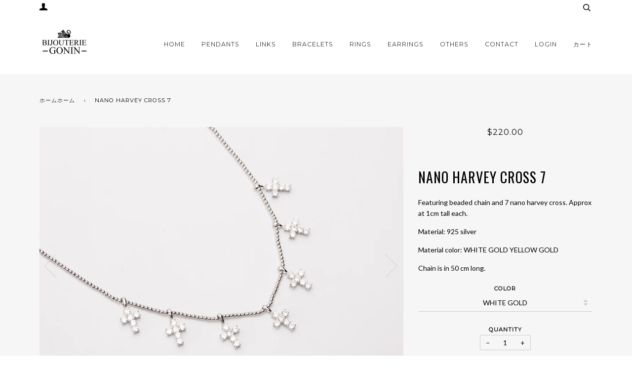

--- FILE ---
content_type: text/html; charset=utf-8
request_url: https://www.bijouteriegonin.com/ja/products/nano-harvey-cross-7
body_size: 30329
content:
<!doctype html>
<!--[if lt IE 7]><html class="no-js lt-ie9 lt-ie8 lt-ie7" lang="en"> <![endif]-->
<!--[if IE 7]><html class="no-js lt-ie9 lt-ie8" lang="en"> <![endif]-->
<!--[if IE 8]><html class="no-js lt-ie9" lang="en"> <![endif]-->
<!--[if IE 9 ]><html class="ie9 no-js"> <![endif]-->
<!--[if (gt IE 9)|!(IE)]><!--> <html class="no-js"> <!--<![endif]-->
<head>
  <!-- ======================= Pipeline Theme V3.0 ========================= -->
  <meta charset="utf-8">
  <meta http-equiv="X-UA-Compatible" content="IE=edge,chrome=1">
  
  <meta name="msvalidate.01" content="CE0B4979982EB94F11A9ACF8C5292161" />
    <meta name="p:domain_verify" content="c3d7a4325fff4156ac2e71a2ecf0564e"/>
  <meta name="google-site-verification" content="28pi7po8E-mKAO1xObUZ04K8If6oBMsW8P1zVKSKyxs" />
<meta name="facebook-domain-verification" content="ljgjtrk4330ph4m2kov3tqrcnod6v9" />  
  
  
    <link rel="shortcut icon" href="//www.bijouteriegonin.com/cdn/shop/files/android-icon-192x192_32x32_0795422f-7aa6-43d9-aafa-d18a04eaaac7_32x32.png?v=1613517013" type="image/png">
  

  <!-- Title and description ================================================ -->
  <title>
  Nano Harvey Cross 7 &ndash; Bijouterie Gonin
  </title>
	<!-- EGGFLOW SCRIPT START --><script src="//auth.eggflow.com/scripts/secure.js?tid=5b7424bee0fec"></script><!-- EGGFLOW SCRIPT END -->

  
  <meta name="description" content="Featuring beaded chain and 7 nano harvey cross. Approx at 1cm tall each. Material: 925 silver  Material color: WHITE GOLD YELLOW GOLD Chain is in 50 cm long.">
  

  <!-- Product meta ========================================================= -->
  <!-- /snippets/social-meta-tags.liquid -->


  <meta property="og:type" content="product">
  <meta property="og:title" content="Nano Harvey Cross 7">
  
  <meta property="og:image" content="http://www.bijouteriegonin.com/cdn/shop/products/O1CN01TPttNt1b9JsZw7OAV__3024913422_grande.jpg?v=1570708871">
  <meta property="og:image:secure_url" content="https://www.bijouteriegonin.com/cdn/shop/products/O1CN01TPttNt1b9JsZw7OAV__3024913422_grande.jpg?v=1570708871">
  
  <meta property="og:image" content="http://www.bijouteriegonin.com/cdn/shop/products/O1CN01nZIJtc1b9JsgFSoqg__3024913422_grande.jpg?v=1570708876">
  <meta property="og:image:secure_url" content="https://www.bijouteriegonin.com/cdn/shop/products/O1CN01nZIJtc1b9JsgFSoqg__3024913422_grande.jpg?v=1570708876">
  
  <meta property="og:image" content="http://www.bijouteriegonin.com/cdn/shop/products/O1CN01xvS99V1b9Jscu8IT0__3024913422_grande.jpg?v=1570708879">
  <meta property="og:image:secure_url" content="https://www.bijouteriegonin.com/cdn/shop/products/O1CN01xvS99V1b9Jscu8IT0__3024913422_grande.jpg?v=1570708879">
  
  <meta property="og:price:amount" content="220.00">
  <meta property="og:price:currency" content="USD">


  <meta property="og:description" content="Featuring beaded chain and 7 nano harvey cross. Approx at 1cm tall each. Material: 925 silver  Material color: WHITE GOLD YELLOW GOLD Chain is in 50 cm long.">

  <meta property="og:url" content="https://www.bijouteriegonin.com/ja/products/nano-harvey-cross-7">
  <meta property="og:site_name" content="Bijouterie Gonin">






  <meta name="twitter:site" content="@bijouteriegonin">


  <meta name="twitter:card" content="product">
  <meta name="twitter:title" content="Nano Harvey Cross 7">
  <meta name="twitter:description" content="Featuring beaded chain and 7 nano harvey cross. Approx at 1cm tall each.
Material: 925 silver 
Material color: WHITE GOLD YELLOW GOLD
Chain is in 50 cm long.">
  <meta name="twitter:image" content="https://www.bijouteriegonin.com/cdn/shop/products/O1CN01TPttNt1b9JsZw7OAV__3024913422_medium.jpg?v=1570708871">
  <meta name="twitter:image:width" content="240">
  <meta name="twitter:image:height" content="240">
  <meta name="twitter:label1" content="Price">
  
  <meta name="twitter:data1" content="$220.00 USD">
  
  <meta name="twitter:label2" content="Brand">
  <meta name="twitter:data2" content="Bijouterie Gonin">
  



  <!-- Helpers ============================================================== -->
  <link rel="canonical" href="https://www.bijouteriegonin.com/ja/products/nano-harvey-cross-7">
  <meta name="viewport" content="width=device-width,initial-scale=1">
  <meta name="theme-color" content="#333333">

  <!-- CSS ================================================================== -->
  <link href="//www.bijouteriegonin.com/cdn/shop/t/45/assets/style.scss.css?v=7204668274735718021759476000" rel="stylesheet" type="text/css" media="all" />

  <!-- Modernizr ============================================================ -->
  <script src="//www.bijouteriegonin.com/cdn/shop/t/45/assets/modernizr.min.js?v=137617515274177302221526802866" type="text/javascript"></script>

  <!-- jQuery v2.2.3 ======================================================== -->
  <script src="//www.bijouteriegonin.com/cdn/shop/t/45/assets/jquery.min.js?v=58211863146907186831526802866" type="text/javascript"></script>

  <!-- /snippets/oldIE-js.liquid -->


<!--[if lt IE 9]>
<script src="//cdnjs.cloudflare.com/ajax/libs/html5shiv/3.7.2/html5shiv.min.js" type="text/javascript"></script>
<script src="//www.bijouteriegonin.com/cdn/shop/t/45/assets/respond.min.js?v=52248677837542619231526802867" type="text/javascript"></script>
<script src="//www.bijouteriegonin.com/cdn/shop/t/45/assets/background_size_emu.js?v=20512233629963367491526802863" type="text/javascript"></script>
<link href="//www.bijouteriegonin.com/cdn/shop/t/45/assets/respond-proxy.html" id="respond-proxy" rel="respond-proxy" />
<link href="//www.bijouteriegonin.com/search?q=b76b94bdd96ab8637b4c445796231c79" id="respond-redirect" rel="respond-redirect" />
<script src="//www.bijouteriegonin.com/search?q=b76b94bdd96ab8637b4c445796231c79" type="text/javascript"></script>
<![endif]-->



  <script>
    var theme = {
      strings: {
        addToCart: "Add to Cart",
        soldOut: "Sold Out",
        unavailable: "Unavailable"
      },
      moneyFormat: "${{amount}}"
    }
  </script>

  
  

  <!-- /snippets/fonts.liquid -->

<script src="//www.bijouteriegonin.com/cdn/shop/t/45/assets/webfont.js?v=30949158316048555571526802868" type="text/javascript"></script>
<script type="text/javascript">
  WebFont.load({
    google: {
      families:
        
        
        ["Lato:400,400italic,700,700italic:latin","Montserrat:400:latin","Oswald:400:latin"]
    },
    timeout: 5000
  });
</script>



  <!-- Header hook for plugins ============================================== -->
  <script>window.performance && window.performance.mark && window.performance.mark('shopify.content_for_header.start');</script><meta name="facebook-domain-verification" content="wsxddnifixwc3jlixodrut359ve8la">
<meta name="facebook-domain-verification" content="wsxddnifixwc3jlixodrut359ve8la">
<meta name="google-site-verification" content="28pi7po8E-mKAO1xObUZ04K8If6oBMsW8P1zVKSKyxs">
<meta id="shopify-digital-wallet" name="shopify-digital-wallet" content="/16077815/digital_wallets/dialog">
<meta name="shopify-checkout-api-token" content="1257d75402a689fd85ff239b223cecd2">
<link rel="alternate" hreflang="x-default" href="https://www.bijouteriegonin.com/products/nano-harvey-cross-7">
<link rel="alternate" hreflang="en" href="https://www.bijouteriegonin.com/products/nano-harvey-cross-7">
<link rel="alternate" hreflang="ja" href="https://www.bijouteriegonin.com/ja/products/nano-harvey-cross-7">
<link rel="alternate" type="application/json+oembed" href="https://www.bijouteriegonin.com/ja/products/nano-harvey-cross-7.oembed">
<script async="async" src="/checkouts/internal/preloads.js?locale=ja-US"></script>
<link rel="preconnect" href="https://shop.app" crossorigin="anonymous">
<script async="async" src="https://shop.app/checkouts/internal/preloads.js?locale=ja-US&shop_id=16077815" crossorigin="anonymous"></script>
<script id="shopify-features" type="application/json">{"accessToken":"1257d75402a689fd85ff239b223cecd2","betas":["rich-media-storefront-analytics"],"domain":"www.bijouteriegonin.com","predictiveSearch":true,"shopId":16077815,"locale":"ja"}</script>
<script>var Shopify = Shopify || {};
Shopify.shop = "bijouteriegonin.myshopify.com";
Shopify.locale = "ja";
Shopify.currency = {"active":"USD","rate":"1.0"};
Shopify.country = "US";
Shopify.theme = {"name":"Pipeline 520 With Correct Review Stars Final","id":31913508939,"schema_name":"Pipeline","schema_version":"3.0","theme_store_id":739,"role":"main"};
Shopify.theme.handle = "null";
Shopify.theme.style = {"id":null,"handle":null};
Shopify.cdnHost = "www.bijouteriegonin.com/cdn";
Shopify.routes = Shopify.routes || {};
Shopify.routes.root = "/ja/";</script>
<script type="module">!function(o){(o.Shopify=o.Shopify||{}).modules=!0}(window);</script>
<script>!function(o){function n(){var o=[];function n(){o.push(Array.prototype.slice.apply(arguments))}return n.q=o,n}var t=o.Shopify=o.Shopify||{};t.loadFeatures=n(),t.autoloadFeatures=n()}(window);</script>
<script>
  window.ShopifyPay = window.ShopifyPay || {};
  window.ShopifyPay.apiHost = "shop.app\/pay";
  window.ShopifyPay.redirectState = null;
</script>
<script id="shop-js-analytics" type="application/json">{"pageType":"product"}</script>
<script defer="defer" async type="module" src="//www.bijouteriegonin.com/cdn/shopifycloud/shop-js/modules/v2/client.init-shop-cart-sync_Cun6Ba8E.ja.esm.js"></script>
<script defer="defer" async type="module" src="//www.bijouteriegonin.com/cdn/shopifycloud/shop-js/modules/v2/chunk.common_DGWubyOB.esm.js"></script>
<script type="module">
  await import("//www.bijouteriegonin.com/cdn/shopifycloud/shop-js/modules/v2/client.init-shop-cart-sync_Cun6Ba8E.ja.esm.js");
await import("//www.bijouteriegonin.com/cdn/shopifycloud/shop-js/modules/v2/chunk.common_DGWubyOB.esm.js");

  window.Shopify.SignInWithShop?.initShopCartSync?.({"fedCMEnabled":true,"windoidEnabled":true});

</script>
<script>
  window.Shopify = window.Shopify || {};
  if (!window.Shopify.featureAssets) window.Shopify.featureAssets = {};
  window.Shopify.featureAssets['shop-js'] = {"shop-cart-sync":["modules/v2/client.shop-cart-sync_kpadWrR6.ja.esm.js","modules/v2/chunk.common_DGWubyOB.esm.js"],"init-fed-cm":["modules/v2/client.init-fed-cm_deEwcgdG.ja.esm.js","modules/v2/chunk.common_DGWubyOB.esm.js"],"shop-button":["modules/v2/client.shop-button_Bgl7Akkx.ja.esm.js","modules/v2/chunk.common_DGWubyOB.esm.js"],"shop-cash-offers":["modules/v2/client.shop-cash-offers_CGfJizyJ.ja.esm.js","modules/v2/chunk.common_DGWubyOB.esm.js","modules/v2/chunk.modal_Ba7vk6QP.esm.js"],"init-windoid":["modules/v2/client.init-windoid_DLaIoEuB.ja.esm.js","modules/v2/chunk.common_DGWubyOB.esm.js"],"shop-toast-manager":["modules/v2/client.shop-toast-manager_BZdAlEPY.ja.esm.js","modules/v2/chunk.common_DGWubyOB.esm.js"],"init-shop-email-lookup-coordinator":["modules/v2/client.init-shop-email-lookup-coordinator_BxGPdBrh.ja.esm.js","modules/v2/chunk.common_DGWubyOB.esm.js"],"init-shop-cart-sync":["modules/v2/client.init-shop-cart-sync_Cun6Ba8E.ja.esm.js","modules/v2/chunk.common_DGWubyOB.esm.js"],"avatar":["modules/v2/client.avatar_BTnouDA3.ja.esm.js"],"pay-button":["modules/v2/client.pay-button_iRJggQYg.ja.esm.js","modules/v2/chunk.common_DGWubyOB.esm.js"],"init-customer-accounts":["modules/v2/client.init-customer-accounts_BbQrQ-BF.ja.esm.js","modules/v2/client.shop-login-button_CXxZBmJa.ja.esm.js","modules/v2/chunk.common_DGWubyOB.esm.js","modules/v2/chunk.modal_Ba7vk6QP.esm.js"],"init-shop-for-new-customer-accounts":["modules/v2/client.init-shop-for-new-customer-accounts_48e-446J.ja.esm.js","modules/v2/client.shop-login-button_CXxZBmJa.ja.esm.js","modules/v2/chunk.common_DGWubyOB.esm.js","modules/v2/chunk.modal_Ba7vk6QP.esm.js"],"shop-login-button":["modules/v2/client.shop-login-button_CXxZBmJa.ja.esm.js","modules/v2/chunk.common_DGWubyOB.esm.js","modules/v2/chunk.modal_Ba7vk6QP.esm.js"],"init-customer-accounts-sign-up":["modules/v2/client.init-customer-accounts-sign-up_Bb65hYMR.ja.esm.js","modules/v2/client.shop-login-button_CXxZBmJa.ja.esm.js","modules/v2/chunk.common_DGWubyOB.esm.js","modules/v2/chunk.modal_Ba7vk6QP.esm.js"],"shop-follow-button":["modules/v2/client.shop-follow-button_BO2OQvUT.ja.esm.js","modules/v2/chunk.common_DGWubyOB.esm.js","modules/v2/chunk.modal_Ba7vk6QP.esm.js"],"checkout-modal":["modules/v2/client.checkout-modal__QRFVvMA.ja.esm.js","modules/v2/chunk.common_DGWubyOB.esm.js","modules/v2/chunk.modal_Ba7vk6QP.esm.js"],"lead-capture":["modules/v2/client.lead-capture_Be4qr8sG.ja.esm.js","modules/v2/chunk.common_DGWubyOB.esm.js","modules/v2/chunk.modal_Ba7vk6QP.esm.js"],"shop-login":["modules/v2/client.shop-login_BCaq99Td.ja.esm.js","modules/v2/chunk.common_DGWubyOB.esm.js","modules/v2/chunk.modal_Ba7vk6QP.esm.js"],"payment-terms":["modules/v2/client.payment-terms_C-1Cu6jg.ja.esm.js","modules/v2/chunk.common_DGWubyOB.esm.js","modules/v2/chunk.modal_Ba7vk6QP.esm.js"]};
</script>
<script>(function() {
  var isLoaded = false;
  function asyncLoad() {
    if (isLoaded) return;
    isLoaded = true;
    var urls = ["\/\/shopify.privy.com\/widget.js?shop=bijouteriegonin.myshopify.com","https:\/\/js.smile.io\/v1\/smile-shopify.js?shop=bijouteriegonin.myshopify.com","https:\/\/cdn.shopify.com\/s\/files\/1\/0184\/4255\/1360\/files\/haloroar-legal.min.js?v=1649374317\u0026shop=bijouteriegonin.myshopify.com","https:\/\/cdn.routeapp.io\/route-widget-shopify\/v2\/route-widget-shopify-stable-v2.min.js?shop=bijouteriegonin.myshopify.com","https:\/\/cdn.nfcube.com\/instafeed-af2fbde5513acafa641373dff8e19607.js?shop=bijouteriegonin.myshopify.com"];
    for (var i = 0; i < urls.length; i++) {
      var s = document.createElement('script');
      s.type = 'text/javascript';
      s.async = true;
      s.src = urls[i];
      var x = document.getElementsByTagName('script')[0];
      x.parentNode.insertBefore(s, x);
    }
  };
  if(window.attachEvent) {
    window.attachEvent('onload', asyncLoad);
  } else {
    window.addEventListener('load', asyncLoad, false);
  }
})();</script>
<script id="__st">var __st={"a":16077815,"offset":-28800,"reqid":"b480be4f-748b-43ef-b173-d1b217202197-1768763651","pageurl":"www.bijouteriegonin.com\/ja\/products\/nano-harvey-cross-7","u":"ffccb0dc623f","p":"product","rtyp":"product","rid":4199909097547};</script>
<script>window.ShopifyPaypalV4VisibilityTracking = true;</script>
<script id="captcha-bootstrap">!function(){'use strict';const t='contact',e='account',n='new_comment',o=[[t,t],['blogs',n],['comments',n],[t,'customer']],c=[[e,'customer_login'],[e,'guest_login'],[e,'recover_customer_password'],[e,'create_customer']],r=t=>t.map((([t,e])=>`form[action*='/${t}']:not([data-nocaptcha='true']) input[name='form_type'][value='${e}']`)).join(','),a=t=>()=>t?[...document.querySelectorAll(t)].map((t=>t.form)):[];function s(){const t=[...o],e=r(t);return a(e)}const i='password',u='form_key',d=['recaptcha-v3-token','g-recaptcha-response','h-captcha-response',i],f=()=>{try{return window.sessionStorage}catch{return}},m='__shopify_v',_=t=>t.elements[u];function p(t,e,n=!1){try{const o=window.sessionStorage,c=JSON.parse(o.getItem(e)),{data:r}=function(t){const{data:e,action:n}=t;return t[m]||n?{data:e,action:n}:{data:t,action:n}}(c);for(const[e,n]of Object.entries(r))t.elements[e]&&(t.elements[e].value=n);n&&o.removeItem(e)}catch(o){console.error('form repopulation failed',{error:o})}}const l='form_type',E='cptcha';function T(t){t.dataset[E]=!0}const w=window,h=w.document,L='Shopify',v='ce_forms',y='captcha';let A=!1;((t,e)=>{const n=(g='f06e6c50-85a8-45c8-87d0-21a2b65856fe',I='https://cdn.shopify.com/shopifycloud/storefront-forms-hcaptcha/ce_storefront_forms_captcha_hcaptcha.v1.5.2.iife.js',D={infoText:'hCaptchaによる保護',privacyText:'プライバシー',termsText:'利用規約'},(t,e,n)=>{const o=w[L][v],c=o.bindForm;if(c)return c(t,g,e,D).then(n);var r;o.q.push([[t,g,e,D],n]),r=I,A||(h.body.append(Object.assign(h.createElement('script'),{id:'captcha-provider',async:!0,src:r})),A=!0)});var g,I,D;w[L]=w[L]||{},w[L][v]=w[L][v]||{},w[L][v].q=[],w[L][y]=w[L][y]||{},w[L][y].protect=function(t,e){n(t,void 0,e),T(t)},Object.freeze(w[L][y]),function(t,e,n,w,h,L){const[v,y,A,g]=function(t,e,n){const i=e?o:[],u=t?c:[],d=[...i,...u],f=r(d),m=r(i),_=r(d.filter((([t,e])=>n.includes(e))));return[a(f),a(m),a(_),s()]}(w,h,L),I=t=>{const e=t.target;return e instanceof HTMLFormElement?e:e&&e.form},D=t=>v().includes(t);t.addEventListener('submit',(t=>{const e=I(t);if(!e)return;const n=D(e)&&!e.dataset.hcaptchaBound&&!e.dataset.recaptchaBound,o=_(e),c=g().includes(e)&&(!o||!o.value);(n||c)&&t.preventDefault(),c&&!n&&(function(t){try{if(!f())return;!function(t){const e=f();if(!e)return;const n=_(t);if(!n)return;const o=n.value;o&&e.removeItem(o)}(t);const e=Array.from(Array(32),(()=>Math.random().toString(36)[2])).join('');!function(t,e){_(t)||t.append(Object.assign(document.createElement('input'),{type:'hidden',name:u})),t.elements[u].value=e}(t,e),function(t,e){const n=f();if(!n)return;const o=[...t.querySelectorAll(`input[type='${i}']`)].map((({name:t})=>t)),c=[...d,...o],r={};for(const[a,s]of new FormData(t).entries())c.includes(a)||(r[a]=s);n.setItem(e,JSON.stringify({[m]:1,action:t.action,data:r}))}(t,e)}catch(e){console.error('failed to persist form',e)}}(e),e.submit())}));const S=(t,e)=>{t&&!t.dataset[E]&&(n(t,e.some((e=>e===t))),T(t))};for(const o of['focusin','change'])t.addEventListener(o,(t=>{const e=I(t);D(e)&&S(e,y())}));const B=e.get('form_key'),M=e.get(l),P=B&&M;t.addEventListener('DOMContentLoaded',(()=>{const t=y();if(P)for(const e of t)e.elements[l].value===M&&p(e,B);[...new Set([...A(),...v().filter((t=>'true'===t.dataset.shopifyCaptcha))])].forEach((e=>S(e,t)))}))}(h,new URLSearchParams(w.location.search),n,t,e,['guest_login'])})(!0,!0)}();</script>
<script integrity="sha256-4kQ18oKyAcykRKYeNunJcIwy7WH5gtpwJnB7kiuLZ1E=" data-source-attribution="shopify.loadfeatures" defer="defer" src="//www.bijouteriegonin.com/cdn/shopifycloud/storefront/assets/storefront/load_feature-a0a9edcb.js" crossorigin="anonymous"></script>
<script crossorigin="anonymous" defer="defer" src="//www.bijouteriegonin.com/cdn/shopifycloud/storefront/assets/shopify_pay/storefront-65b4c6d7.js?v=20250812"></script>
<script data-source-attribution="shopify.dynamic_checkout.dynamic.init">var Shopify=Shopify||{};Shopify.PaymentButton=Shopify.PaymentButton||{isStorefrontPortableWallets:!0,init:function(){window.Shopify.PaymentButton.init=function(){};var t=document.createElement("script");t.src="https://www.bijouteriegonin.com/cdn/shopifycloud/portable-wallets/latest/portable-wallets.ja.js",t.type="module",document.head.appendChild(t)}};
</script>
<script data-source-attribution="shopify.dynamic_checkout.buyer_consent">
  function portableWalletsHideBuyerConsent(e){var t=document.getElementById("shopify-buyer-consent"),n=document.getElementById("shopify-subscription-policy-button");t&&n&&(t.classList.add("hidden"),t.setAttribute("aria-hidden","true"),n.removeEventListener("click",e))}function portableWalletsShowBuyerConsent(e){var t=document.getElementById("shopify-buyer-consent"),n=document.getElementById("shopify-subscription-policy-button");t&&n&&(t.classList.remove("hidden"),t.removeAttribute("aria-hidden"),n.addEventListener("click",e))}window.Shopify?.PaymentButton&&(window.Shopify.PaymentButton.hideBuyerConsent=portableWalletsHideBuyerConsent,window.Shopify.PaymentButton.showBuyerConsent=portableWalletsShowBuyerConsent);
</script>
<script data-source-attribution="shopify.dynamic_checkout.cart.bootstrap">document.addEventListener("DOMContentLoaded",(function(){function t(){return document.querySelector("shopify-accelerated-checkout-cart, shopify-accelerated-checkout")}if(t())Shopify.PaymentButton.init();else{new MutationObserver((function(e,n){t()&&(Shopify.PaymentButton.init(),n.disconnect())})).observe(document.body,{childList:!0,subtree:!0})}}));
</script>
<link id="shopify-accelerated-checkout-styles" rel="stylesheet" media="screen" href="https://www.bijouteriegonin.com/cdn/shopifycloud/portable-wallets/latest/accelerated-checkout-backwards-compat.css" crossorigin="anonymous">
<style id="shopify-accelerated-checkout-cart">
        #shopify-buyer-consent {
  margin-top: 1em;
  display: inline-block;
  width: 100%;
}

#shopify-buyer-consent.hidden {
  display: none;
}

#shopify-subscription-policy-button {
  background: none;
  border: none;
  padding: 0;
  text-decoration: underline;
  font-size: inherit;
  cursor: pointer;
}

#shopify-subscription-policy-button::before {
  box-shadow: none;
}

      </style>

<script>window.performance && window.performance.mark && window.performance.mark('shopify.content_for_header.end');</script>



  



<link rel="stylesheet" href="https://cdn.shopify.com/s/files/1/0184/4255/1360/files/legal.v4.scss.css?v=1645191235" media="print" onload="this.media='all'">
  <script>
    (function() {
      const metafields = {
        "shop": "bijouteriegonin.myshopify.com",
        "settings": {"enabled":"0","installer":[],"param":{"checkbox":"1","message":"I have read and agreed with the {link}","error_message":"Please agree to the terms and conditions before making a purchase!","error_display":"dialog","time_enabled":"1","time_label":"Agreed to the Terms and Conditions on","force_enabled":"0","optional":"0","optional_message_enabled":"0","optional_message_value":"Thank you! The page will be moved to the checkout page.","optional_checkbox_hidden":"0","greeting":{"enabled":"0","message":"Please agree to the T\u0026C before purchasing!","delay":"1"},"links":{"link":{"label":"terms and conditions","target":"_blank","url":"#","policy":"terms-of-service"}},"link_order":["link"]},"style":{"checkbox":{"size":"20","color":"#0075ff"},"message":{"font":"inherit","size":"14","align":"inherit","customized":{"enabled":"1","color":"#212b36","accent":"#0075ff","error":"#de3618"},"padding":{"top":0,"right":0,"bottom":0,"left":0}}},"popup":{"title":"Terms and Conditions","button":"Process to Checkout","width":600,"icon_color":"#197bbd"}},
        "moneyFormat": "${{amount}}"
      };
      !function(){"use strict";void 0===Element.prototype.getEventListeners&&(Element.prototype.__addEventListener=Element.prototype.addEventListener,Element.prototype.__removeEventListener=Element.prototype.removeEventListener,Element.prototype.addEventListener=function(e,t,n=!1){this.__addEventListener(e,t,n),this.eventListenerList||(this.eventListenerList={}),this.eventListenerList[e]||(this.eventListenerList[e]=[]),this.eventListenerList[e].push({type:e,listener:t,useCapture:n})},Element.prototype.removeEventListener=function(e,t,n=!1){this.__removeEventListener(e,t,n),this.eventListenerList||(this.eventListenerList={}),this.eventListenerList[e]||(this.eventListenerList[e]=[]);for(let o=0;o<this.eventListenerList[e].length;o++)if(this.eventListenerList[e][o].listener===t&&this.eventListenerList[e][o].useCapture===n){this.eventListenerList[e].splice(o,1);break}0==this.eventListenerList[e].length&&delete this.eventListenerList[e]},Element.prototype.getEventListeners=function(e){return this.eventListenerList||(this.eventListenerList={}),void 0===e?this.eventListenerList:this.eventListenerList[e]})}(),window.roarJs=window.roarJs||{},roarJs.Legal=function(){const e={id:"legal",shop:null,settings:{},jQuery:null,fonts:[],editor:{enabled:!1,selector:"#theme-editor__checkbox"},installer:{enabled:!1},pointer:{},selectors:{checkout:'[name="checkout"], [name="goto_pp"], [name="goto_gc"], [href*="/checkout"], .rale-button--checkout',dynamic:'[data-shopify="payment-button"], [data-shopify="dynamic-checkout-cart"]',form:'form[action="/checkout"]',update:'[name="update"]',widget:".rale-widget",checkbox:'.rale-widget .rale-checkbox input[type="checkbox"]',nopopup:".rale-nopopup",policy:".rale-policy",error:".rale-widget .rale-error",greeting:".rale-widget .rale-greeting",modal:"rale-modal",modal_close:"rale-modal-close"},classes:{hidden:"rale-dynamic--hidden",invisible:"rale-checkout--invisible"},cssUrl:"https://cdn.shopify.com/s/files/1/0184/4255/1360/files/legal.v4.scss.css?v=1645191235",installerUrl:"https://cdn.shopify.com/s/files/1/0184/4255/1360/files/legal-installer.min.js?v=1606279593"};function t(e,t){for(let t=0;t<document.styleSheets.length;t++)if(document.styleSheets[t].href==e)return!1;const n=document.getElementsByTagName("head")[0],o=document.createElement("link");o.type="text/css",o.rel="stylesheet",o.readyState?o.onreadystatechange=function(){"loaded"!=o.readyState&&"complete"!=o.readyState||(o.onreadystatechange=null,t&&t())}:o.onload=function(){t&&t()},o.href=e,n.appendChild(o)}function n(){e.settings.enabled="1"}function o(){return"undefined"==typeof roarJsAdmin?!!e.shop||(e.shop=metafields.shop,e.settings=metafields.settings,!0):(e.editor.enabled=!0,e.shop=roarJsAdmin.Config.shop,e.settings=roarJsAdmin.Config.settings,n(),!0)}function s(e,t){!function(e,t){const n=XMLHttpRequest.prototype.open;XMLHttpRequest.prototype.open=function(o,s){this.addEventListener("load",function(){!e.some(function(e){return s.indexOf(e)>-1})||""!==this.responseType&&"text"!==this.responseType||t(this.responseText)}),n.apply(this,arguments)}}(e,t),function(e,t){"undefined"!=typeof jQuery&&jQuery(document).ajaxSuccess(function(n,o,s){const i=s.url;e.some(function(e){return i.indexOf(e)>-1})&&t(o.responseText)})}(e,t),function(e,t){const n=window.fetch;window.fetch=function(){const e=n.apply(this,arguments);return e.then(function(e){const t=new CustomEvent("raleFetchEnd",{view:document,bubbles:!0,cancelable:!1,detail:{response:e.clone()}});document.dispatchEvent(t)}),e},document.addEventListener("raleFetchEnd",function(n){const o=n.detail.response;if(200!==o.status)return;const s=o.url;e.some(function(e){return s.indexOf(e)>-1})&&t(o.json())})}(e,t)}function i(){const{selectors:t}=e;let n=!1;return document.querySelectorAll(t.checkbox).forEach(e=>{(function(e){const t=e.getBoundingClientRect(),n=window.innerWidth||document.documentElement.clientWidth,o=window.innerHeight||document.documentElement.clientHeight,s=function(e,t){return document.elementFromPoint(e,t)};return!(t.right<0||t.bottom<0||t.left>n||t.top>o)&&(e.contains(s(t.left,t.top))||e.contains(s(t.right,t.top))||e.contains(s(t.right,t.bottom))||e.contains(s(t.left,t.bottom))||e.parentNode.contains(s(t.left,t.top))||e.parentNode.contains(s(t.right,t.top))||e.parentNode.contains(s(t.right,t.bottom))||e.parentNode.contains(s(t.left,t.bottom)))})(e)&&(n=!0)}),n}function l(t){const{selectors:n}=e;let o=!1;if(s="/cart",window.location.href.indexOf(s)>-1){const e=t.closest("form");e&&e.querySelector(n.widget)&&(o=!0)}var s;return o}function r(t,n){const{classes:o,pointer:s}=e;if(n=n||window.event,void 0!==window.pageXOffset?(s.pageX=n.pageX-window.pageXOffset,s.pageY=n.pageY-window.pageYOffset):(s.pageX=n.pageX-document.documentElement.scrollLeft,s.pageY=n.pageY-document.documentElement.scrollTop),isNaN(s.pageX)||isNaN(s.pageY))s.target=t;else{const e=t.classList.contains(o.hidden);e&&t.classList.remove(o.hidden);const n=document.elementFromPoint(s.pageX,s.pageY);n&&(s.target=n),e&&t.classList.add(o.hidden)}}function a(t){const{id:n,classes:o,title:s,body:i,styles:l}=t;let r=document.getElementById(n);if(null!=r&&r.remove(),(r=document.createElement("div")).id=n,r.classList="rale-modal",r.innerHTML=`<div class="rale-modal-inner">\n<div class="rale-modal-header"><div class="rale-modal-title">${s}</div><div class="rale-modal-close"><svg viewBox="0 0 20 20"><path d="M11.414 10l6.293-6.293a.999.999 0 1 0-1.414-1.414L10 8.586 3.707 2.293a.999.999 0 1 0-1.414 1.414L8.586 10l-6.293 6.293a.999.999 0 1 0 1.414 1.414L10 11.414l6.293 6.293a.997.997 0 0 0 1.414 0 .999.999 0 0 0 0-1.414L11.414 10z" fill-rule="evenodd"></path></svg></div></div>\n<div class="rale-modal-bodyWrapper"><div class="rale-modal-body" data-scrollable>${i}</div></div>\n</div><div class="rale-modal-overlay"></div>`,o&&o.length>0&&r.classList.add(o),l&&Object.keys(l).length>0)for(const[e,t]of Object.entries(l))r.style.setProperty(e,t);return w(r),document.body.classList.add("rale-modal--opened"),document.body.appendChild(r),function(t){t.querySelectorAll(".rale-modal-close, .rale-modal-overlay").forEach(e=>{e.addEventListener("click",e=>{const t=e.currentTarget.closest(".rale-modal");c(t.getAttribute("id"))})}),document.querySelectorAll(".rale-modal-button").forEach(t=>{t.addEventListener("click",t=>{const n=t.currentTarget.closest(".rale-modal");n.classList.add("rale-modal--checked"),setTimeout(function(){const{pointer:{target:t}}=e;if(t)if("FORM"==t.tagName)t.submit();else try{t.click()}catch(e){const n=t.closest('[role="button"]');n&&n.click()}},500),setTimeout(function(){c(n.getAttribute("id")),m()},1e3)})})}(r),r}function c(e){const t=document.getElementById(e);if(null!=t&&t.remove(),0===document.querySelectorAll(".rale-modal").length){document.querySelector("body").classList.remove("rale-modal--opened")}}function d(t){const{selectors:n}=e;return!!t.closest(n.nopopup)}function u(t){const{classes:n,pointer:{target:o}}=e;let s=!0;if(t.classList.contains(n.hidden)&&(s=!1,o)){const e=o.getEventListeners("click"),t=o.closest("[class*=shopify-payment-button__]");(void 0!==e||t)&&(s=!0)}return s}function p(){const{settings:{param:t,popup:n,style:o}}=e,s=b();s.querySelector('input[type="checkbox"]').removeAttribute("checked");const i=s.querySelector(".rale-greeting");null!==i&&(i.classList.remove("rale-greeting--bottom"),i.classList.add("rale-greeting--top"));const l=n.title.length>0?n.title:"Terms and Conditions";let r=`<svg xmlns="http://www.w3.org/2000/svg" viewBox="0 0 37 37" class="rale-checkmark"><path class="rale-checkmark--circle" d="M30.5,6.5L30.5,6.5c6.6,6.6,6.6,17.4,0,24l0,0c-6.6,6.6-17.4,6.6-24,0l0,0c-6.6-6.6-6.6-17.4,0-24l0,0C13.1-0.2,23.9-0.2,30.5,6.5z"></path><polyline class="rale-checkmark--check" points="11.6,20 15.9,24.2 26.4,13.8"></polyline><polyline class="rale-checkmark--checked" points="11.6,20 15.9,24.2 26.4,13.8"></polyline></svg>${s.outerHTML}`;void 0!==t.force_enabled&&"1"===t.force_enabled?r+=`<div class="rale-modal-buttonWrapper"><div class="rale-modal-button">${n.button.length>0?n.button:"Process to Checkout"}</div></div>`:r+=`<div class="rale-error">${t.error_message}</div>`;let a="",c={"--rale-size":`${o.message.size}px`,"--rale-popup-width":`${n.width}px`,"--rale-popup-icolor":n.icon_color},d="inherit";if("inherit"!==o.message.font){d=o.message.font.split(":")[0].replace(/\+/g," ")}return c["--rale-font"]=d,"1"===o.message.customized.enabled&&(a="rale-customized",c["--rale-color"]=o.message.customized.color,c["--rale-error"]=o.message.customized.error),{id:"rale-modal",classes:a,styles:c,title:l,body:r}}function m(){document.dispatchEvent(new CustomEvent("rale.shopifyCheckout"))}function g(t){const{selectors:n,settings:{param:o}}=e,s=t.currentTarget;if(function(t){const{settings:{param:n}}=e,o=t.closest("form");if(o&&0===o.querySelectorAll(".rale-time").length&&"0"!==n.time_enabled){const e=n.time_label.length>0?n.time_label:"Agreed to the Terms and Conditions on",t=document.createElement("input");t.type="hidden",t.name=`attributes[${e}]`,t.value=new Date,o.appendChild(t)}}(s),void 0!==o.force_enabled&&"1"===o.force_enabled){if(i()||l(s))m();else{if(r(s,t),!u(s))return!1;k(a(p())),t.preventDefault(),t.stopPropagation()}return!1}if(d(s))return m(),!1;if(function(){const{settings:{param:t}}=e;return(void 0===t.force_enabled||"1"!==t.force_enabled)&&void 0!==t.optional&&"1"===t.optional}())return o.optional_message_enabled&&"1"===o.optional_message_enabled&&o.optional_message_value.length>0&&alert(o.optional_message_value),m(),!1;if(r(s,t),i()||l(s))C()?(document.querySelectorAll(n.greeting).forEach(e=>{e.remove()}),m()):("dialog"===o.error_display?alert(o.error_message):(document.querySelectorAll(n.error).forEach(e=>{e.remove()}),document.querySelectorAll(n.widget).forEach(e=>{const t=document.createElement("div");t.classList="rale-error",t.innerHTML=o.error_message,"after"===o.error_display?e.appendChild(t):e.insertBefore(t,e.firstChild)})),t.preventDefault(),t.stopPropagation());else{if(C())return!1;if(!u(s))return!1;k(a(p())),t.preventDefault(),t.stopPropagation()}}function h(){const{settings:t}=e;if("1"!==t.enabled)return!1;setTimeout(function(){!function(){const{classes:t,selectors:n}=e;document.querySelectorAll(n.checkout).forEach(e=>{C()||d(e)?e.classList.remove(t.invisible):e.classList.add(t.invisible)})}(),function(){const{classes:t,selectors:n}=e;document.querySelectorAll(n.dynamic).forEach(e=>{C()||d(e)?e.classList.remove(t.hidden):e.classList.add(t.hidden)})}()},100)}function f(){const{selectors:t,settings:n}=e;if("1"!==n.enabled)return!1;document.querySelectorAll(`${t.checkout}, ${t.dynamic}`).forEach(e=>{e.removeEventListener("click",g),e.addEventListener("click",g)}),document.querySelectorAll(t.form).forEach(e=>{e.removeEventListener("submit",g),e.addEventListener("submit",g)})}function v(e){return("."+e.trim().replace(/ /g,".")).replace(/\.\.+/g,".")}function y(e){for(var t=[];e.parentNode;){var n=e.getAttribute("id"),o=e.tagName;if(n&&"BODY"!==o){t.unshift("#"+n);break}if(e===e.ownerDocument.documentElement||"BODY"===o)t.unshift(e.tagName);else{for(var s=1,i=e;i.previousElementSibling;i=i.previousElementSibling,s++);var l=e.className?v(e.className):"";l?t.unshift(""+e.tagName+l):t.unshift(""+e.tagName)}e=e.parentNode}return t.join(" ")}function b(n){const{fonts:o,settings:{param:s,style:i}}=e,l=`rale-${Date.now()+Math.random()}`,r=document.createElement("div");r.classList="rale-widget";let a="inherit";if("inherit"!==i.message.font){const e=i.message.font.split(":")[0];a=e.replace(/\+/g," "),o.includes(e)||(o.push(e),t("//fonts.googleapis.com/css?family="+i.message.font))}r.style.setProperty("--rale-font",a),r.style.setProperty("--rale-size",`${i.message.size}px`),r.style.setProperty("--rale-align",i.message.align),r.style.setProperty("--rale-padding",`${i.message.padding.top||0}px ${i.message.padding.right||0}px ${i.message.padding.bottom||0}px ${i.message.padding.left||0}px`),"1"===i.message.customized.enabled&&(r.classList.add("rale-customized"),r.style.setProperty("--rale-color",i.message.customized.color),r.style.setProperty("--rale-accent",i.message.customized.accent),r.style.setProperty("--rale-error",i.message.customized.error));let c="";if("0"!==s.time_enabled){c=`<input class="rale-time" type="hidden" name="attributes[${s.time_label.length>0?s.time_label:"Agreed to the Terms and Conditions on"}]" value="${new Date}" />`}"1"===s.optional&&s.optional_message_enabled&&"1"===s.optional_message_enabled&&"1"===s.optional_checkbox_hidden&&r.classList.add("rale-widget--hidden");let d="";return!0===n&&(d='<div class="ralei-remove"></div>'),r.innerHTML=`<div class="rale-container">${function(t){const{settings:{param:n,style:o}}=e;if(void 0!==n.force_enabled&&"1"===n.force_enabled)return`<span class="rale-checkbox rale-visually-hidden"><input type="checkbox" id="${t}" checked="checked"/></span>`;{let e=`--rale-size:${o.checkbox.size}px;`,s="",i="",l="";if("0"!==n.checkbox&&(e+=`--rale-background:${o.checkbox.color};`,s=`<span class="rale-box">${function(e){let t="";switch(e){case"1":t='<svg xmlns="http://www.w3.org/2000/svg" viewBox="0 0 21 21" class="rale-icon"><polyline points="5 10.75 8.5 14.25 16 6"></polyline></svg>';break;case"2":t='<svg xmlns="http://www.w3.org/2000/svg" viewBox="0 0 21 21" class="rale-icon"><path d="M5,10.75 L8.5,14.25 L19.4,2.3 C18.8333333,1.43333333 18.0333333,1 17,1 L4,1 C2.35,1 1,2.35 1,4 L1,17 C1,18.65 2.35,20 4,20 L17,20 C18.65,20 20,18.65 20,17 L20,7.99769186"></path></svg>';break;case"3":t='<svg xmlns="http://www.w3.org/2000/svg" viewBox="0 0 12 9" class="rale-icon"><polyline points="1 5 4 8 11 1"></polyline></svg>';break;case"4":t='<svg xmlns="http://www.w3.org/2000/svg" viewBox="0 0 44 44" class="rale-icon"><path d="M14,24 L21,31 L39.7428882,11.5937758 C35.2809627,6.53125861 30.0333333,4 24,4 C12.95,4 4,12.95 4,24 C4,35.05 12.95,44 24,44 C35.05,44 44,35.05 44,24 C44,19.3 42.5809627,15.1645919 39.7428882,11.5937758" transform="translate(-2.000000, -2.000000)"></path></svg>';break;case"5":t='<svg xmlns="http://www.w3.org/2000/svg" viewBox="0 0 512 512" class="rale-icon"><path d="M256 8C119 8 8 119 8 256s111 248 248 248 248-111 248-248S393 8 256 8z"></path></svg>'}return t}(n.checkbox)}</span>`),void 0!==n.greeting&&"1"===n.greeting.enabled&&n.greeting.message.length>0){let e=parseInt(n.greeting.delay);l=`<i class="rale-greeting rale-greeting--bottom${0==(e=e>0?e:0)?" rale-greeting--init":""}"><svg xmlns="http://www.w3.org/2000/svg" viewBox="0 0 20 20"><path fill-rule="evenodd" d="M10 20c5.514 0 10-4.486 10-10S15.514 0 10 0 0 4.486 0 10s4.486 10 10 10zm1-6a1 1 0 11-2 0v-4a1 1 0 112 0v4zm-1-9a1 1 0 100 2 1 1 0 000-2z"/></svg>${n.greeting.message}</i>`}return`<span class="rale-checkbox rale-checkbox--${n.checkbox}" style="${e}"><input type="checkbox" id="${t}" ${i}/>${s}${l}</span>`}}(l)+function(t){const{shop:n,editor:o,settings:{param:s}}=e,{message:i,links:l,link_order:r}=s;let a=i;return r&&r.forEach(function(e){const t=l[e];if(t){const{label:s,url:i,target:l,policy:r}=t,c=new RegExp(`{${e}}`,"g");if("popup"===l){let e=`/policies/${r}`;if(o.enabled&&(e=`https://${n}${e}`),s.length>0){let t=`<a href="${e}" target="_blank" class="rale-link rale-policy" data-policy="${r}">${s}</a>`;a=a.replace(c,t)}}else if(s.length>0){let e=s;i.length>0&&(e=`<a href="${i}" target="${l}" class="rale-link">${s}</a>`),a=a.replace(c,e)}}}),`<label for="${t}" class="rale-message">${a}</label>`}(l)+d}</div>${c}`,r}function w(t){const{settings:{param:n}}=e,o=t.querySelector(".rale-greeting");if(null!==o){let e=parseInt(n.greeting.delay);e=e>0?e:0,setTimeout(function(){o.classList.add("rale-greeting--open")},1e3*e)}}function L(t,n,o=!1){const{selectors:s}=e,i=b(o);function l(e,t){const n=document.querySelector(e);if(null===n||n.parentNode.querySelector(s.widget)&&"append"!==t)return!1;switch(t){case"before":n.parentNode.insertBefore(i,n);break;case"after":n.parentNode.insertBefore(i,n.nextSibling);break;default:n.innerHTML="",n.appendChild(i)}w(i);const o=new CustomEvent("rale.widgetCreated",{detail:{selector:n}});return document.dispatchEvent(o),$(),k(i),!0}l(t,n)||setTimeout(function(){l(t,n)||setTimeout(function(){l(t,n)},1e3)},1e3)}function k(t){const{selectors:n}=e;t.querySelectorAll(n.checkbox).forEach(t=>{t.addEventListener("change",t=>{const o=t.currentTarget,s=o.checked;if(document.querySelectorAll(n.checkbox).forEach(e=>{e.checked=s}),document.querySelectorAll(n.error).forEach(e=>{e.remove()}),document.querySelectorAll(n.greeting).forEach(e=>{e.classList.add("rale-greeting--close"),setTimeout(function(){e.remove()},300)}),$(),h(),s&&o.closest(".rale-modal")){const t=o.closest(".rale-modal");t.classList.add("rale-modal--checked"),setTimeout(function(){const{pointer:{target:t}}=e;if(t)if("FORM"==t.tagName)t.submit();else{const e=t.closest('[role="button"]');if(e)e.click();else{const e=t.querySelector("button");e?e.click():t.click()}}},500),setTimeout(function(){c(t.getAttribute("id")),m()},1e3)}})}),t.querySelectorAll(n.policy).forEach(t=>{t.addEventListener("click",t=>{t.preventDefault();const{editor:n}=e,o=t.currentTarget,s=o.dataset.policy;a({id:"rale-modal--skeleton",classes:"rale-modal--skeleton",title:'<div class="rale-skeleton-display"></div>',body:'<svg viewBox="0 0 37 37" xmlns="http://www.w3.org/2000/svg" class="rale-spinner"><path d="M30.5,6.5L30.5,6.5c6.6,6.6,6.6,17.4,0,24l0,0c-6.6,6.6-17.4,6.6-24,0l0,0c-6.6-6.6-6.6-17.4,0-24l0,0C13.1-0.2,23.9-0.2,30.5,6.5z"></path></svg><div class="rale-skeleton-display"></div><div class="rale-skeleton-container"><div class="rale-skeleton-text"></div><div class="rale-skeleton-text"></div><div class="rale-skeleton-text"></div></div>'});let i=o.getAttribute("href");n.enabled&&(i=`${roarJsAdmin.Config.appUrl}/policies/${s}`),fetch(i).then(e=>e.text()).then(e=>{const t=(new DOMParser).parseFromString(e,"text/html");c("rale-modal--skeleton");let n="",o="";if(t.querySelector(".shopify-policy__body"))n=t.querySelector(".shopify-policy__title").textContent,o=t.querySelector(".shopify-policy__body").innerHTML;else{n={"refund-policy":"Refund policy","privacy-policy":"Privacy policy","terms-of-service":"Terms of service","shipping-policy":"Shipping policy"}[s],o='<div class="Polaris-TextContainer">\n            <p>Unfortunately, your store policy has not been added yet!</p>\n            <div class="Polaris-TextContainer Polaris-TextContainer--spacingTight">\n    <h2 class="Polaris-DisplayText Polaris-DisplayText--sizeSmall">Add or generate store policies</h2>\n    <ol class="Polaris-List Polaris-List--typeNumber">\n    <li class="Polaris-List__Item"><p>From your Shopify admin, go to <strong>Settings</strong> &gt; <strong>Legal</strong>.</p></li>\n    <li class="Polaris-List__Item">\n    <p>Enter your store policies, or click <strong>Create from template</strong> to enter the default template. Use the <a href="/manual/productivity-tools/rich-text-editor">rich text editor</a> to add style and formatting to your policies, and to add links and images.</p>\n    <figure><img src="https://cdn.shopify.com/shopifycloud/help/assets/manual/settings/checkout-and-payment/refund-policy-1f6faf09f810ad9b9a4f4c0f2e5f2ec36e2bc3897c857e9a76e9700c8fa7cdbf.png" alt="The rich text editor consists of a multi-line text box with buttons above it for formatting the text, and for adding links and images." width="1024" height="594"></figure>\n    </li>\n    <li class="Polaris-List__Item"><p>Review your policies and make any changes.</p></li>\n    <li class="Polaris-List__Item"><p>Click <strong>Save</strong> to add your policies.</p></li>\n    </ol>\n    </div>\n            </div>'}a({id:"rale-modal--policy",classes:"rale-modal--policy",title:n,body:o})}).catch(()=>{n.enabled?setTimeout(function(){c("rale-modal--skeleton"),a({id:"rale-modal--policy",classes:"rale-modal--policy",title:"That's all!",body:'<div class="Polaris-TextContainer">\n                <p>In your real store, customers should see your store policies here.</p>\n                <div class="Polaris-TextContainer Polaris-TextContainer--spacingTight">\n    <h2 class="Polaris-DisplayText Polaris-DisplayText--sizeSmall">Add or generate store policies</h2>\n    <ol class="Polaris-List Polaris-List--typeNumber">\n    <li class="Polaris-List__Item"><p>From your Shopify admin, go to <strong>Settings</strong> &gt; <strong>Legal</strong>.</p></li>\n    <li class="Polaris-List__Item">\n    <p>Enter your store policies, or click <strong>Create from template</strong> to enter the default template. Use the <a href="/manual/productivity-tools/rich-text-editor">rich text editor</a> to add style and formatting to your policies, and to add links and images.</p>\n    <figure><img src="https://cdn.shopify.com/shopifycloud/help/assets/manual/settings/checkout-and-payment/refund-policy-1f6faf09f810ad9b9a4f4c0f2e5f2ec36e2bc3897c857e9a76e9700c8fa7cdbf.png" alt="The rich text editor consists of a multi-line text box with buttons above it for formatting the text, and for adding links and images." width="1024" height="594"></figure>\n    </li>\n    <li class="Polaris-List__Item"><p>Review your policies and make any changes.</p></li>\n    <li class="Polaris-List__Item"><p>Click <strong>Save</strong> to add your policies.</p></li>\n    </ol>\n    </div>\n                </div>'})},500):c("rale-modal--skeleton")})})})}function _(){const{editor:t,installer:n,selectors:o,settings:s}=e;if("1"!==s.enabled)return document.querySelectorAll(o.widget).forEach(e=>{e.remove()}),!1;if(t.enabled)L(t.selector,"append");else if(n.enabled)L(n.selector,n.position,!0);else{let e={};if(Object.keys(s.installer).length>0&&(e=s.installer[Shopify.theme.id]),void 0!==e&&Object.keys(e).length>0){const{cart:t,minicart:n,product:o}=e;t&&t.selector.length>0&&t.position.length>0&&L(t.selector,t.position),n&&n.selector.length>0&&n.position.length>0&&L(n.selector,n.position),o&&o.selector.length>0&&o.position.length>0&&L(o.selector,o.position)}else{document.querySelectorAll(o.checkout).forEach(e=>{const t=e.closest("form");if(t&&0===t.querySelectorAll(o.widget).length){const t=e.parentNode;let n=e;t.querySelector(o.update)&&(n=t.querySelector(o.update)),L(y(n),"before")}});const e=document.querySelector('#main-cart-footer [name="checkout"]');e&&L(y(e.parentNode),"before")}}document.querySelector(".rale-shortcode")&&L(".rale-shortcode","append")}function x(e){e=e.replace(/[\[]/,"\\[").replace(/[\]]/,"\\]");const t=new RegExp("[\\?&]"+e+"=([^&#]*)").exec(window.location.search);return null===t?"":decodeURIComponent(t[1].replace(/\+/g," "))}function E(e){return new Promise(function(t,n){fetch("/cart.js").then(e=>e.json()).then(n=>{if(0==n.item_count){const n={items:[{quantity:1,id:e}]};fetch("/cart/add.js",{method:"POST",headers:{"Content-Type":"application/json"},body:JSON.stringify(n)}).then(e=>e.json()).then(e=>{t({reload:!0,url:e.items[0].url})})}else t({reload:!1,url:n.items[0].url})})})}function S(){return e.installer.enabled=!0,n(),new Promise(function(t,n){!function(e,t){const n=document.getElementsByTagName("head")[0],o=document.createElement("script");o.type="text/javascript",o.readyState?o.onreadystatechange=function(){"loaded"!=o.readyState&&"complete"!=o.readyState||(o.onreadystatechange=null,t&&t())}:o.onload=function(){t&&t()},o.src=e,n.appendChild(o)}(e.installerUrl,function(){t(!0)})})}function T(){window.location.href.indexOf("rale_helper=true")>-1&&(function(t){const{selectors:n}=e,{title:o,description:s}=t;let i=document.getElementById(n.modal);null!==i&&i.remove(),(i=document.createElement("div")).id=n.modal,i.classList=n.modal,i.innerHTML=`<div class="rale-modal-inner">\n<div class="rale-modal-bodyWrapper"><div class="rale-modal-body"><svg xmlns="http://www.w3.org/2000/svg" viewBox="0 0 37 37" class="rale-svg rale-checkmark"><path class="rale-checkmark__circle" d="M30.5,6.5L30.5,6.5c6.6,6.6,6.6,17.4,0,24l0,0c-6.6,6.6-17.4,6.6-24,0l0,0c-6.6-6.6-6.6-17.4,0-24l0,0C13.1-0.2,23.9-0.2,30.5,6.5z"></path><polyline class="rale-checkmark__check" points="11.6,20 15.9,24.2 26.4,13.8"></polyline></svg>\n<h2>${o}</h2><p>${s}</p></div></div>\n<div class="rale-modal-footer"><div id="${n.modal_close}" class="rale-btn">Got It</div></div>\n</div>`,document.body.classList.add("rale-modal--opened"),document.body.appendChild(i)}({title:"Click The Checkbox To Test The Function",description:'Open the product page and click the Add to cart button.<br>Go to the cart page. You will see the terms and conditions checkbox above the checkout button.<br><br>Then go back to app settings and click "<strong class="rale-highlight">Next</strong>".'}),function(){const{selectors:t}=e,n=document.getElementById(t.modal_close);null!==n&&n.addEventListener("click",function(){const e=document.getElementById(t.modal);null!==e&&(e.remove(),document.body.classList.remove("rale-modal--opened"))})}())}function C(){const{selectors:t}=e,n=document.querySelector(t.checkbox);return!!n&&n.checked}function $(t){if("undefined"==typeof roarJsAdmin){const{settings:{param:n}}=e,o=document.querySelector(".rale-time");if(null===o)return;void 0===t&&(t=void 0!==n.force_enabled&&"1"===n.force_enabled?o.value:void 0!==n.optional&&"1"===n.optional?C()?o.value:"NO":o.value);const s=o.getAttribute("name"),i={attributes:{[s.substring(s.lastIndexOf("[")+1,s.lastIndexOf("]"))]:t}};fetch("/cart/update.js",{method:"POST",headers:{"Content-Type":"application/json"},body:JSON.stringify(i)})}}return{init:function(){window==window.top&&(new Promise(function(n,o){t(e.cssUrl,function(){n(!0)})}),T(),o()&&(e.editor.enabled||(function(){const e=x("rale_preview"),t=x("variant_id");e.length>0&&t.length>0&&(n(),E(t).then(function(e){e.reload&&window.location.reload()}))}(),function(){let e=window.sessionStorage.getItem("raleInstaller");if(null!==e&&e.length>0)void 0!==(e=JSON.parse(e)).theme_id&&Shopify.theme.id!=e.theme_id&&(window.location.href=`${window.location.origin}?preview_theme_id=${e.theme_id}`),S();else{const e=x("ralei"),t=x("variant_id");e.length>0&&t.length>0&&(window.sessionStorage.setItem("raleInstaller",JSON.stringify({access_token:e,step:1,theme_id:Shopify.theme.id,variant_id:t})),S())}}()),e.installer.enabled||(_(),f()),function(){const{classes:t,selectors:n}=e;if("1"!==e.settings.enabled)return!1;document.body.classList.remove(t.invisible),s(["/cart.js","/cart/add.js","/cart/change.js","/cart/change","/cart/clear.js"],function(t){Promise.resolve(t).then(function(t){const{installer:n}=e;n.enabled||(_(),f(),h())})})}(),h()))},refresh:function(){window==window.top&&o()&&(_(),f(),h())},checked:C,manual:function(e){g(e)},install:function(t,n){window==window.top&&o()&&(e.installer.selector=t,e.installer.position=n,_(),f())},initCart:E,updateTime:$,showMessage:function(){const{settings:{param:t},selectors:n}=e;C()||("dialog"===t.error_display?alert(t.error_message):(document.querySelectorAll(n.error).forEach(e=>{e.remove()}),document.querySelectorAll(n.widget).forEach(e=>{const n=document.createElement("div");n.classList="rale-error",n.innerHTML=t.error_message,"after"===t.error_display?e.appendChild(n):e.insertBefore(n,e.firstChild)})))},bindCheckoutEvents:f}}(),document.addEventListener("DOMContentLoaded",function(){roarJs.Legal.init()});
    })();
  </script>
 
 
 <!-- BEGIN app block: shopify://apps/bm-country-blocker-ip-blocker/blocks/boostmark-blocker/bf9db4b9-be4b-45e1-8127-bbcc07d93e7e -->

  <script src="https://cdn.shopify.com/extensions/019b300f-1323-7b7a-bda2-a589132c3189/boostymark-regionblock-71/assets/blocker.js?v=4&shop=bijouteriegonin.myshopify.com" async></script>
  <script src="https://cdn.shopify.com/extensions/019b300f-1323-7b7a-bda2-a589132c3189/boostymark-regionblock-71/assets/jk4ukh.js?c=6&shop=bijouteriegonin.myshopify.com" async></script>

  

  

  
    <script async>
      !function(){var t;new MutationObserver(function(t,e){if(document.body&&(e.disconnect(),!window.bmExtension)){let i=document.createElement('div');i.id='bm-preload-mask',i.style.cssText='position: fixed !important; top: 0 !important; left: 0 !important; width: 100% !important; height: 100% !important; background-color: white !important; z-index: 2147483647 !important; display: block !important;',document.body.appendChild(i),setTimeout(function(){i.parentNode&&i.parentNode.removeChild(i);},1e4);}}).observe(document.documentElement,{childList:!0,subtree:!0});}();
    </script>
  

  

  












  

  <script async>
    !function e(){let t=document.cookie.split(";"),n=!1;for(let o=0;o<t.length;o++){let s=t[o].trim();if(s.startsWith("_idy_admin=")){n="true"===s.split("=")[1];break}}if(!n){if(document.body){let a={m_rc:"yes",m_ts:"yes",m_dd:"yes",pr_t:"no",k_all:"no",k_copy:"no",k_paste:"no",k_print:"no",k_save:"no",K_f12:""};try{if("yes"==a.m_rc&&(document.body.oncontextmenu=function(){return!1}),"yes"==a.m_ts){let r=document.createElement("style");r.textContent=`body {
            -webkit-touch-callout: none;
            -webkit-user-select: none;
            -khtml-user-select: none;
            -moz-user-select: none;
            -ms-user-select: none;
            user-select: none;
          }`,document.head.appendChild(r)}if("yes"==a.m_dd&&(document.body.ondragstart=function(){return!1},document.body.ondrop=function(){return!1}),"yes"==a.pr_t){let p=document.createElement("style");p.media="print",p.textContent="* { display: none; }",document.head.appendChild(p)}("yes"==a.k_all||"yes"==a.k_copy||"yes"==a.k_paste||"yes"==a.k_print||"yes"==a.k_save||"yes"==a.K_f12)&&(document.body.onkeydown=function(e){if("yes"==a.k_all&&"a"==e.key.toLowerCase()&&(e.ctrlKey||e.metaKey)||"yes"==a.k_copy&&"c"==e.key.toLowerCase()&&(e.ctrlKey||e.metaKey)||"yes"==a.k_paste&&"v"==e.key.toLowerCase()&&(e.ctrlKey||e.metaKey)||"yes"==a.k_print&&"p"==e.key.toLowerCase()&&(e.ctrlKey||e.metaKey)||"yes"==a.k_save&&"s"==e.key.toLowerCase()&&(e.ctrlKey||e.metaKey)||"yes"==a.K_f12&&"f12"==e.key.toLowerCase())return!1})}catch(c){}}else setTimeout(e,200)}}();  
  </script>



<!-- END app block --><link href="https://monorail-edge.shopifysvc.com" rel="dns-prefetch">
<script>(function(){if ("sendBeacon" in navigator && "performance" in window) {try {var session_token_from_headers = performance.getEntriesByType('navigation')[0].serverTiming.find(x => x.name == '_s').description;} catch {var session_token_from_headers = undefined;}var session_cookie_matches = document.cookie.match(/_shopify_s=([^;]*)/);var session_token_from_cookie = session_cookie_matches && session_cookie_matches.length === 2 ? session_cookie_matches[1] : "";var session_token = session_token_from_headers || session_token_from_cookie || "";function handle_abandonment_event(e) {var entries = performance.getEntries().filter(function(entry) {return /monorail-edge.shopifysvc.com/.test(entry.name);});if (!window.abandonment_tracked && entries.length === 0) {window.abandonment_tracked = true;var currentMs = Date.now();var navigation_start = performance.timing.navigationStart;var payload = {shop_id: 16077815,url: window.location.href,navigation_start,duration: currentMs - navigation_start,session_token,page_type: "product"};window.navigator.sendBeacon("https://monorail-edge.shopifysvc.com/v1/produce", JSON.stringify({schema_id: "online_store_buyer_site_abandonment/1.1",payload: payload,metadata: {event_created_at_ms: currentMs,event_sent_at_ms: currentMs}}));}}window.addEventListener('pagehide', handle_abandonment_event);}}());</script>
<script id="web-pixels-manager-setup">(function e(e,d,r,n,o){if(void 0===o&&(o={}),!Boolean(null===(a=null===(i=window.Shopify)||void 0===i?void 0:i.analytics)||void 0===a?void 0:a.replayQueue)){var i,a;window.Shopify=window.Shopify||{};var t=window.Shopify;t.analytics=t.analytics||{};var s=t.analytics;s.replayQueue=[],s.publish=function(e,d,r){return s.replayQueue.push([e,d,r]),!0};try{self.performance.mark("wpm:start")}catch(e){}var l=function(){var e={modern:/Edge?\/(1{2}[4-9]|1[2-9]\d|[2-9]\d{2}|\d{4,})\.\d+(\.\d+|)|Firefox\/(1{2}[4-9]|1[2-9]\d|[2-9]\d{2}|\d{4,})\.\d+(\.\d+|)|Chrom(ium|e)\/(9{2}|\d{3,})\.\d+(\.\d+|)|(Maci|X1{2}).+ Version\/(15\.\d+|(1[6-9]|[2-9]\d|\d{3,})\.\d+)([,.]\d+|)( \(\w+\)|)( Mobile\/\w+|) Safari\/|Chrome.+OPR\/(9{2}|\d{3,})\.\d+\.\d+|(CPU[ +]OS|iPhone[ +]OS|CPU[ +]iPhone|CPU IPhone OS|CPU iPad OS)[ +]+(15[._]\d+|(1[6-9]|[2-9]\d|\d{3,})[._]\d+)([._]\d+|)|Android:?[ /-](13[3-9]|1[4-9]\d|[2-9]\d{2}|\d{4,})(\.\d+|)(\.\d+|)|Android.+Firefox\/(13[5-9]|1[4-9]\d|[2-9]\d{2}|\d{4,})\.\d+(\.\d+|)|Android.+Chrom(ium|e)\/(13[3-9]|1[4-9]\d|[2-9]\d{2}|\d{4,})\.\d+(\.\d+|)|SamsungBrowser\/([2-9]\d|\d{3,})\.\d+/,legacy:/Edge?\/(1[6-9]|[2-9]\d|\d{3,})\.\d+(\.\d+|)|Firefox\/(5[4-9]|[6-9]\d|\d{3,})\.\d+(\.\d+|)|Chrom(ium|e)\/(5[1-9]|[6-9]\d|\d{3,})\.\d+(\.\d+|)([\d.]+$|.*Safari\/(?![\d.]+ Edge\/[\d.]+$))|(Maci|X1{2}).+ Version\/(10\.\d+|(1[1-9]|[2-9]\d|\d{3,})\.\d+)([,.]\d+|)( \(\w+\)|)( Mobile\/\w+|) Safari\/|Chrome.+OPR\/(3[89]|[4-9]\d|\d{3,})\.\d+\.\d+|(CPU[ +]OS|iPhone[ +]OS|CPU[ +]iPhone|CPU IPhone OS|CPU iPad OS)[ +]+(10[._]\d+|(1[1-9]|[2-9]\d|\d{3,})[._]\d+)([._]\d+|)|Android:?[ /-](13[3-9]|1[4-9]\d|[2-9]\d{2}|\d{4,})(\.\d+|)(\.\d+|)|Mobile Safari.+OPR\/([89]\d|\d{3,})\.\d+\.\d+|Android.+Firefox\/(13[5-9]|1[4-9]\d|[2-9]\d{2}|\d{4,})\.\d+(\.\d+|)|Android.+Chrom(ium|e)\/(13[3-9]|1[4-9]\d|[2-9]\d{2}|\d{4,})\.\d+(\.\d+|)|Android.+(UC? ?Browser|UCWEB|U3)[ /]?(15\.([5-9]|\d{2,})|(1[6-9]|[2-9]\d|\d{3,})\.\d+)\.\d+|SamsungBrowser\/(5\.\d+|([6-9]|\d{2,})\.\d+)|Android.+MQ{2}Browser\/(14(\.(9|\d{2,})|)|(1[5-9]|[2-9]\d|\d{3,})(\.\d+|))(\.\d+|)|K[Aa][Ii]OS\/(3\.\d+|([4-9]|\d{2,})\.\d+)(\.\d+|)/},d=e.modern,r=e.legacy,n=navigator.userAgent;return n.match(d)?"modern":n.match(r)?"legacy":"unknown"}(),u="modern"===l?"modern":"legacy",c=(null!=n?n:{modern:"",legacy:""})[u],f=function(e){return[e.baseUrl,"/wpm","/b",e.hashVersion,"modern"===e.buildTarget?"m":"l",".js"].join("")}({baseUrl:d,hashVersion:r,buildTarget:u}),m=function(e){var d=e.version,r=e.bundleTarget,n=e.surface,o=e.pageUrl,i=e.monorailEndpoint;return{emit:function(e){var a=e.status,t=e.errorMsg,s=(new Date).getTime(),l=JSON.stringify({metadata:{event_sent_at_ms:s},events:[{schema_id:"web_pixels_manager_load/3.1",payload:{version:d,bundle_target:r,page_url:o,status:a,surface:n,error_msg:t},metadata:{event_created_at_ms:s}}]});if(!i)return console&&console.warn&&console.warn("[Web Pixels Manager] No Monorail endpoint provided, skipping logging."),!1;try{return self.navigator.sendBeacon.bind(self.navigator)(i,l)}catch(e){}var u=new XMLHttpRequest;try{return u.open("POST",i,!0),u.setRequestHeader("Content-Type","text/plain"),u.send(l),!0}catch(e){return console&&console.warn&&console.warn("[Web Pixels Manager] Got an unhandled error while logging to Monorail."),!1}}}}({version:r,bundleTarget:l,surface:e.surface,pageUrl:self.location.href,monorailEndpoint:e.monorailEndpoint});try{o.browserTarget=l,function(e){var d=e.src,r=e.async,n=void 0===r||r,o=e.onload,i=e.onerror,a=e.sri,t=e.scriptDataAttributes,s=void 0===t?{}:t,l=document.createElement("script"),u=document.querySelector("head"),c=document.querySelector("body");if(l.async=n,l.src=d,a&&(l.integrity=a,l.crossOrigin="anonymous"),s)for(var f in s)if(Object.prototype.hasOwnProperty.call(s,f))try{l.dataset[f]=s[f]}catch(e){}if(o&&l.addEventListener("load",o),i&&l.addEventListener("error",i),u)u.appendChild(l);else{if(!c)throw new Error("Did not find a head or body element to append the script");c.appendChild(l)}}({src:f,async:!0,onload:function(){if(!function(){var e,d;return Boolean(null===(d=null===(e=window.Shopify)||void 0===e?void 0:e.analytics)||void 0===d?void 0:d.initialized)}()){var d=window.webPixelsManager.init(e)||void 0;if(d){var r=window.Shopify.analytics;r.replayQueue.forEach((function(e){var r=e[0],n=e[1],o=e[2];d.publishCustomEvent(r,n,o)})),r.replayQueue=[],r.publish=d.publishCustomEvent,r.visitor=d.visitor,r.initialized=!0}}},onerror:function(){return m.emit({status:"failed",errorMsg:"".concat(f," has failed to load")})},sri:function(e){var d=/^sha384-[A-Za-z0-9+/=]+$/;return"string"==typeof e&&d.test(e)}(c)?c:"",scriptDataAttributes:o}),m.emit({status:"loading"})}catch(e){m.emit({status:"failed",errorMsg:(null==e?void 0:e.message)||"Unknown error"})}}})({shopId: 16077815,storefrontBaseUrl: "https://www.bijouteriegonin.com",extensionsBaseUrl: "https://extensions.shopifycdn.com/cdn/shopifycloud/web-pixels-manager",monorailEndpoint: "https://monorail-edge.shopifysvc.com/unstable/produce_batch",surface: "storefront-renderer",enabledBetaFlags: ["2dca8a86"],webPixelsConfigList: [{"id":"462618862","configuration":"{\"config\":\"{\\\"google_tag_ids\\\":[\\\"G-NG3D6RWDQD\\\",\\\"AW-865838005\\\",\\\"GT-WR4W834\\\"],\\\"target_country\\\":\\\"US\\\",\\\"gtag_events\\\":[{\\\"type\\\":\\\"begin_checkout\\\",\\\"action_label\\\":[\\\"G-NG3D6RWDQD\\\",\\\"AW-865838005\\\/flZtCJfE044YELXH7pwD\\\",\\\"AW-865838005\\\/p6ZDCMfgtfMaELXH7pwD\\\",\\\"AW-865838005\\\/WoOgCM3gtfMaELXH7pwD\\\",\\\"AW-865838005\\\/oVDfCMHgtfMaELXH7pwD\\\"]},{\\\"type\\\":\\\"search\\\",\\\"action_label\\\":[\\\"G-NG3D6RWDQD\\\",\\\"AW-865838005\\\/7iSDCJHE044YELXH7pwD\\\"]},{\\\"type\\\":\\\"view_item\\\",\\\"action_label\\\":[\\\"G-NG3D6RWDQD\\\",\\\"AW-865838005\\\/dXhRCI7E044YELXH7pwD\\\",\\\"MC-JBF9PLSF4X\\\"]},{\\\"type\\\":\\\"purchase\\\",\\\"action_label\\\":[\\\"G-NG3D6RWDQD\\\",\\\"AW-865838005\\\/Hu1zCPm9044YELXH7pwD\\\",\\\"MC-JBF9PLSF4X\\\",\\\"AW-865838005\\\/AREZCNDgtfMaELXH7pwD\\\"]},{\\\"type\\\":\\\"page_view\\\",\\\"action_label\\\":[\\\"G-NG3D6RWDQD\\\",\\\"AW-865838005\\\/ldywCPy9044YELXH7pwD\\\",\\\"MC-JBF9PLSF4X\\\"]},{\\\"type\\\":\\\"add_payment_info\\\",\\\"action_label\\\":[\\\"G-NG3D6RWDQD\\\",\\\"AW-865838005\\\/oYnfCJrE044YELXH7pwD\\\"]},{\\\"type\\\":\\\"add_to_cart\\\",\\\"action_label\\\":[\\\"G-NG3D6RWDQD\\\",\\\"AW-865838005\\\/VEsJCJTE044YELXH7pwD\\\",\\\"AW-865838005\\\/o37oCMTgtfMaELXH7pwD\\\"]}],\\\"enable_monitoring_mode\\\":false}\"}","eventPayloadVersion":"v1","runtimeContext":"OPEN","scriptVersion":"b2a88bafab3e21179ed38636efcd8a93","type":"APP","apiClientId":1780363,"privacyPurposes":[],"dataSharingAdjustments":{"protectedCustomerApprovalScopes":["read_customer_address","read_customer_email","read_customer_name","read_customer_personal_data","read_customer_phone"]}},{"id":"158499054","configuration":"{\"pixel_id\":\"419009206077432\",\"pixel_type\":\"facebook_pixel\",\"metaapp_system_user_token\":\"-\"}","eventPayloadVersion":"v1","runtimeContext":"OPEN","scriptVersion":"ca16bc87fe92b6042fbaa3acc2fbdaa6","type":"APP","apiClientId":2329312,"privacyPurposes":["ANALYTICS","MARKETING","SALE_OF_DATA"],"dataSharingAdjustments":{"protectedCustomerApprovalScopes":["read_customer_address","read_customer_email","read_customer_name","read_customer_personal_data","read_customer_phone"]}},{"id":"shopify-app-pixel","configuration":"{}","eventPayloadVersion":"v1","runtimeContext":"STRICT","scriptVersion":"0450","apiClientId":"shopify-pixel","type":"APP","privacyPurposes":["ANALYTICS","MARKETING"]},{"id":"shopify-custom-pixel","eventPayloadVersion":"v1","runtimeContext":"LAX","scriptVersion":"0450","apiClientId":"shopify-pixel","type":"CUSTOM","privacyPurposes":["ANALYTICS","MARKETING"]}],isMerchantRequest: false,initData: {"shop":{"name":"Bijouterie Gonin","paymentSettings":{"currencyCode":"USD"},"myshopifyDomain":"bijouteriegonin.myshopify.com","countryCode":"HK","storefrontUrl":"https:\/\/www.bijouteriegonin.com\/ja"},"customer":null,"cart":null,"checkout":null,"productVariants":[{"price":{"amount":220.0,"currencyCode":"USD"},"product":{"title":"Nano Harvey Cross 7","vendor":"Bijouterie Gonin","id":"4199909097547","untranslatedTitle":"Nano Harvey Cross 7","url":"\/ja\/products\/nano-harvey-cross-7","type":""},"id":"30575513600075","image":{"src":"\/\/www.bijouteriegonin.com\/cdn\/shop\/products\/O1CN01TPttNt1b9JsZw7OAV__3024913422.jpg?v=1570708871"},"sku":"","title":"WHITE GOLD","untranslatedTitle":"WHITE GOLD"},{"price":{"amount":220.0,"currencyCode":"USD"},"product":{"title":"Nano Harvey Cross 7","vendor":"Bijouterie Gonin","id":"4199909097547","untranslatedTitle":"Nano Harvey Cross 7","url":"\/ja\/products\/nano-harvey-cross-7","type":""},"id":"30575513632843","image":{"src":"\/\/www.bijouteriegonin.com\/cdn\/shop\/products\/O1CN01TPttNt1b9JsZw7OAV__3024913422.jpg?v=1570708871"},"sku":"","title":"YELLOW GOLD","untranslatedTitle":"YELLOW GOLD"}],"purchasingCompany":null},},"https://www.bijouteriegonin.com/cdn","fcfee988w5aeb613cpc8e4bc33m6693e112",{"modern":"","legacy":""},{"shopId":"16077815","storefrontBaseUrl":"https:\/\/www.bijouteriegonin.com","extensionBaseUrl":"https:\/\/extensions.shopifycdn.com\/cdn\/shopifycloud\/web-pixels-manager","surface":"storefront-renderer","enabledBetaFlags":"[\"2dca8a86\"]","isMerchantRequest":"false","hashVersion":"fcfee988w5aeb613cpc8e4bc33m6693e112","publish":"custom","events":"[[\"page_viewed\",{}],[\"product_viewed\",{\"productVariant\":{\"price\":{\"amount\":220.0,\"currencyCode\":\"USD\"},\"product\":{\"title\":\"Nano Harvey Cross 7\",\"vendor\":\"Bijouterie Gonin\",\"id\":\"4199909097547\",\"untranslatedTitle\":\"Nano Harvey Cross 7\",\"url\":\"\/ja\/products\/nano-harvey-cross-7\",\"type\":\"\"},\"id\":\"30575513600075\",\"image\":{\"src\":\"\/\/www.bijouteriegonin.com\/cdn\/shop\/products\/O1CN01TPttNt1b9JsZw7OAV__3024913422.jpg?v=1570708871\"},\"sku\":\"\",\"title\":\"WHITE GOLD\",\"untranslatedTitle\":\"WHITE GOLD\"}}]]"});</script><script>
  window.ShopifyAnalytics = window.ShopifyAnalytics || {};
  window.ShopifyAnalytics.meta = window.ShopifyAnalytics.meta || {};
  window.ShopifyAnalytics.meta.currency = 'USD';
  var meta = {"product":{"id":4199909097547,"gid":"gid:\/\/shopify\/Product\/4199909097547","vendor":"Bijouterie Gonin","type":"","handle":"nano-harvey-cross-7","variants":[{"id":30575513600075,"price":22000,"name":"Nano Harvey Cross 7 - WHITE GOLD","public_title":"WHITE GOLD","sku":""},{"id":30575513632843,"price":22000,"name":"Nano Harvey Cross 7 - YELLOW GOLD","public_title":"YELLOW GOLD","sku":""}],"remote":false},"page":{"pageType":"product","resourceType":"product","resourceId":4199909097547,"requestId":"b480be4f-748b-43ef-b173-d1b217202197-1768763651"}};
  for (var attr in meta) {
    window.ShopifyAnalytics.meta[attr] = meta[attr];
  }
</script>
<script class="analytics">
  (function () {
    var customDocumentWrite = function(content) {
      var jquery = null;

      if (window.jQuery) {
        jquery = window.jQuery;
      } else if (window.Checkout && window.Checkout.$) {
        jquery = window.Checkout.$;
      }

      if (jquery) {
        jquery('body').append(content);
      }
    };

    var hasLoggedConversion = function(token) {
      if (token) {
        return document.cookie.indexOf('loggedConversion=' + token) !== -1;
      }
      return false;
    }

    var setCookieIfConversion = function(token) {
      if (token) {
        var twoMonthsFromNow = new Date(Date.now());
        twoMonthsFromNow.setMonth(twoMonthsFromNow.getMonth() + 2);

        document.cookie = 'loggedConversion=' + token + '; expires=' + twoMonthsFromNow;
      }
    }

    var trekkie = window.ShopifyAnalytics.lib = window.trekkie = window.trekkie || [];
    if (trekkie.integrations) {
      return;
    }
    trekkie.methods = [
      'identify',
      'page',
      'ready',
      'track',
      'trackForm',
      'trackLink'
    ];
    trekkie.factory = function(method) {
      return function() {
        var args = Array.prototype.slice.call(arguments);
        args.unshift(method);
        trekkie.push(args);
        return trekkie;
      };
    };
    for (var i = 0; i < trekkie.methods.length; i++) {
      var key = trekkie.methods[i];
      trekkie[key] = trekkie.factory(key);
    }
    trekkie.load = function(config) {
      trekkie.config = config || {};
      trekkie.config.initialDocumentCookie = document.cookie;
      var first = document.getElementsByTagName('script')[0];
      var script = document.createElement('script');
      script.type = 'text/javascript';
      script.onerror = function(e) {
        var scriptFallback = document.createElement('script');
        scriptFallback.type = 'text/javascript';
        scriptFallback.onerror = function(error) {
                var Monorail = {
      produce: function produce(monorailDomain, schemaId, payload) {
        var currentMs = new Date().getTime();
        var event = {
          schema_id: schemaId,
          payload: payload,
          metadata: {
            event_created_at_ms: currentMs,
            event_sent_at_ms: currentMs
          }
        };
        return Monorail.sendRequest("https://" + monorailDomain + "/v1/produce", JSON.stringify(event));
      },
      sendRequest: function sendRequest(endpointUrl, payload) {
        // Try the sendBeacon API
        if (window && window.navigator && typeof window.navigator.sendBeacon === 'function' && typeof window.Blob === 'function' && !Monorail.isIos12()) {
          var blobData = new window.Blob([payload], {
            type: 'text/plain'
          });

          if (window.navigator.sendBeacon(endpointUrl, blobData)) {
            return true;
          } // sendBeacon was not successful

        } // XHR beacon

        var xhr = new XMLHttpRequest();

        try {
          xhr.open('POST', endpointUrl);
          xhr.setRequestHeader('Content-Type', 'text/plain');
          xhr.send(payload);
        } catch (e) {
          console.log(e);
        }

        return false;
      },
      isIos12: function isIos12() {
        return window.navigator.userAgent.lastIndexOf('iPhone; CPU iPhone OS 12_') !== -1 || window.navigator.userAgent.lastIndexOf('iPad; CPU OS 12_') !== -1;
      }
    };
    Monorail.produce('monorail-edge.shopifysvc.com',
      'trekkie_storefront_load_errors/1.1',
      {shop_id: 16077815,
      theme_id: 31913508939,
      app_name: "storefront",
      context_url: window.location.href,
      source_url: "//www.bijouteriegonin.com/cdn/s/trekkie.storefront.cd680fe47e6c39ca5d5df5f0a32d569bc48c0f27.min.js"});

        };
        scriptFallback.async = true;
        scriptFallback.src = '//www.bijouteriegonin.com/cdn/s/trekkie.storefront.cd680fe47e6c39ca5d5df5f0a32d569bc48c0f27.min.js';
        first.parentNode.insertBefore(scriptFallback, first);
      };
      script.async = true;
      script.src = '//www.bijouteriegonin.com/cdn/s/trekkie.storefront.cd680fe47e6c39ca5d5df5f0a32d569bc48c0f27.min.js';
      first.parentNode.insertBefore(script, first);
    };
    trekkie.load(
      {"Trekkie":{"appName":"storefront","development":false,"defaultAttributes":{"shopId":16077815,"isMerchantRequest":null,"themeId":31913508939,"themeCityHash":"8184488065693131474","contentLanguage":"ja","currency":"USD","eventMetadataId":"86ec90d4-d847-46fa-995d-fb571138041f"},"isServerSideCookieWritingEnabled":true,"monorailRegion":"shop_domain","enabledBetaFlags":["65f19447"]},"Session Attribution":{},"S2S":{"facebookCapiEnabled":true,"source":"trekkie-storefront-renderer","apiClientId":580111}}
    );

    var loaded = false;
    trekkie.ready(function() {
      if (loaded) return;
      loaded = true;

      window.ShopifyAnalytics.lib = window.trekkie;

      var originalDocumentWrite = document.write;
      document.write = customDocumentWrite;
      try { window.ShopifyAnalytics.merchantGoogleAnalytics.call(this); } catch(error) {};
      document.write = originalDocumentWrite;

      window.ShopifyAnalytics.lib.page(null,{"pageType":"product","resourceType":"product","resourceId":4199909097547,"requestId":"b480be4f-748b-43ef-b173-d1b217202197-1768763651","shopifyEmitted":true});

      var match = window.location.pathname.match(/checkouts\/(.+)\/(thank_you|post_purchase)/)
      var token = match? match[1]: undefined;
      if (!hasLoggedConversion(token)) {
        setCookieIfConversion(token);
        window.ShopifyAnalytics.lib.track("Viewed Product",{"currency":"USD","variantId":30575513600075,"productId":4199909097547,"productGid":"gid:\/\/shopify\/Product\/4199909097547","name":"Nano Harvey Cross 7 - WHITE GOLD","price":"220.00","sku":"","brand":"Bijouterie Gonin","variant":"WHITE GOLD","category":"","nonInteraction":true,"remote":false},undefined,undefined,{"shopifyEmitted":true});
      window.ShopifyAnalytics.lib.track("monorail:\/\/trekkie_storefront_viewed_product\/1.1",{"currency":"USD","variantId":30575513600075,"productId":4199909097547,"productGid":"gid:\/\/shopify\/Product\/4199909097547","name":"Nano Harvey Cross 7 - WHITE GOLD","price":"220.00","sku":"","brand":"Bijouterie Gonin","variant":"WHITE GOLD","category":"","nonInteraction":true,"remote":false,"referer":"https:\/\/www.bijouteriegonin.com\/ja\/products\/nano-harvey-cross-7"});
      }
    });


        var eventsListenerScript = document.createElement('script');
        eventsListenerScript.async = true;
        eventsListenerScript.src = "//www.bijouteriegonin.com/cdn/shopifycloud/storefront/assets/shop_events_listener-3da45d37.js";
        document.getElementsByTagName('head')[0].appendChild(eventsListenerScript);

})();</script>
<script
  defer
  src="https://www.bijouteriegonin.com/cdn/shopifycloud/perf-kit/shopify-perf-kit-3.0.4.min.js"
  data-application="storefront-renderer"
  data-shop-id="16077815"
  data-render-region="gcp-us-central1"
  data-page-type="product"
  data-theme-instance-id="31913508939"
  data-theme-name="Pipeline"
  data-theme-version="3.0"
  data-monorail-region="shop_domain"
  data-resource-timing-sampling-rate="10"
  data-shs="true"
  data-shs-beacon="true"
  data-shs-export-with-fetch="true"
  data-shs-logs-sample-rate="1"
  data-shs-beacon-endpoint="https://www.bijouteriegonin.com/api/collect"
></script>
</head>

<body id="nano-harvey-cross-7" class="template-product" >

            
              


  
  <script type="text/javascript">if(typeof isGwHelperLoaded==='undefined'){(function(){var HE_DOMAIN=localStorage.getItem('ssw_debug_domain');if(!HE_DOMAIN){HE_DOMAIN='https://app.growave.io'}var GW_IS_DEV=localStorage.getItem('ssw_debug');if(!GW_IS_DEV){GW_IS_DEV=0}if(!window.Ssw){Ssw={}}function isReadyStatus(){return typeof ssw==="function"&&window.gwPolyfillsLoaded}function sswRun(application){if(isReadyStatus()){setTimeout(function(){application(ssw)},0)}else{var _loadSswLib=setInterval(function(){if(isReadyStatus()){clearInterval(_loadSswLib);application(ssw)}},30)}}var sswApp={default:0,cart_item_count:0,accounts_enabled:1,pageUrls:{wishlist:'/pages/wishlist',profile:'/pages/profile',profileEdit:'/pages/profile-edit',reward:'/pages/reward',referral:'/pages/referral',reviews:'/pages/reviews',reviewShare:'/pages/share-review',instagram:'/pages/shop-instagram',editNotification:'/pages/edit-notifications'},modules:{comment:null,community:null,fave:null,instagram:null,questions:null,review:null,sharing:null,reward:null}};var sswLangs={data:{},add:function(key,value){this.data[key]=value},t:function(key,params){var value=key;if(typeof this.data[key]!=='undefined'){value=this.data[key]}value=(value&&value.indexOf("translation missing:")<0)?value:key;if(params){value=value.replace(/\{\{\s?(\w+)\s?\}\}/g,function(match,variable){return(typeof params[variable]!='undefined')?params[variable]:match})}return value},p:function(key_singular,key_plural,count,params){if(count==1){return this.t(key_singular,params)}else{return this.t(key_plural,params)}}};sswApp.product={"id":4199909097547,"title":"Nano Harvey Cross 7","handle":"nano-harvey-cross-7","description":"\u003cp\u003eFeaturing beaded chain and 7 nano harvey cross. Approx at 1cm tall each.\u003c\/p\u003e\n\u003cp\u003eMaterial: 925 silver \u003c\/p\u003e\n\u003cp\u003eMaterial color: WHITE GOLD YELLOW GOLD\u003c\/p\u003e\n\u003cp\u003eChain is in 50 cm long.\u003c\/p\u003e","published_at":"2019-10-10T04:48:44-07:00","created_at":"2019-10-10T05:01:07-07:00","vendor":"Bijouterie Gonin","type":"","tags":[],"price":22000,"price_min":22000,"price_max":22000,"available":true,"price_varies":false,"compare_at_price":null,"compare_at_price_min":0,"compare_at_price_max":0,"compare_at_price_varies":false,"variants":[{"id":30575513600075,"title":"WHITE GOLD","option1":"WHITE GOLD","option2":null,"option3":null,"sku":"","requires_shipping":true,"taxable":false,"featured_image":null,"available":true,"name":"Nano Harvey Cross 7 - WHITE GOLD","public_title":"WHITE GOLD","options":["WHITE GOLD"],"price":22000,"weight":0,"compare_at_price":null,"inventory_quantity":-1,"inventory_management":null,"inventory_policy":"deny","barcode":"","requires_selling_plan":false,"selling_plan_allocations":[]},{"id":30575513632843,"title":"YELLOW GOLD","option1":"YELLOW GOLD","option2":null,"option3":null,"sku":"","requires_shipping":true,"taxable":false,"featured_image":null,"available":true,"name":"Nano Harvey Cross 7 - YELLOW GOLD","public_title":"YELLOW GOLD","options":["YELLOW GOLD"],"price":22000,"weight":0,"compare_at_price":null,"inventory_quantity":0,"inventory_management":null,"inventory_policy":"deny","barcode":"","requires_selling_plan":false,"selling_plan_allocations":[]}],"images":["\/\/www.bijouteriegonin.com\/cdn\/shop\/products\/O1CN01TPttNt1b9JsZw7OAV__3024913422.jpg?v=1570708871","\/\/www.bijouteriegonin.com\/cdn\/shop\/products\/O1CN01nZIJtc1b9JsgFSoqg__3024913422.jpg?v=1570708876","\/\/www.bijouteriegonin.com\/cdn\/shop\/products\/O1CN01xvS99V1b9Jscu8IT0__3024913422.jpg?v=1570708879","\/\/www.bijouteriegonin.com\/cdn\/shop\/products\/O1CN01TPttNt1b9JsZw7OAV__3024913422_1.jpg?v=1570708882","\/\/www.bijouteriegonin.com\/cdn\/shop\/products\/O1CN01Ge8mAH1b9JsevSzMd__3024913422.jpg?v=1570708885","\/\/www.bijouteriegonin.com\/cdn\/shop\/products\/O1CN010IGcFs1b9JseAm0jA__3024913422.jpg?v=1570708888","\/\/www.bijouteriegonin.com\/cdn\/shop\/products\/O1CN01fHcLHb1b9Jsa41TBy__3024913422.jpg?v=1570708890","\/\/www.bijouteriegonin.com\/cdn\/shop\/products\/O1CN01gUHkY51b9Jsax9xNo__3024913422.jpg?v=1570708894","\/\/www.bijouteriegonin.com\/cdn\/shop\/products\/O1CN01LJU7oE1b9JsfbU0RJ__3024913422.jpg?v=1570708897","\/\/www.bijouteriegonin.com\/cdn\/shop\/products\/O1CN01ujbDZA1b9JsctygfW__3024913422.png?v=1570708900","\/\/www.bijouteriegonin.com\/cdn\/shop\/products\/IMG_6490.JPG?v=1571248431","\/\/www.bijouteriegonin.com\/cdn\/shop\/products\/IMG_6491.JPG?v=1571248435"],"featured_image":"\/\/www.bijouteriegonin.com\/cdn\/shop\/products\/O1CN01TPttNt1b9JsZw7OAV__3024913422.jpg?v=1570708871","options":["Color"],"media":[{"alt":"EYEFUNNY cross smiling face pendant necklace chain diamond vvs アイファニー POGGY KIM JONES VIRGIL JBALVIN","id":5240369184843,"position":1,"preview_image":{"aspect_ratio":1.299,"height":924,"width":1200,"src":"\/\/www.bijouteriegonin.com\/cdn\/shop\/products\/O1CN01TPttNt1b9JsZw7OAV__3024913422.jpg?v=1570708871"},"aspect_ratio":1.299,"height":924,"media_type":"image","src":"\/\/www.bijouteriegonin.com\/cdn\/shop\/products\/O1CN01TPttNt1b9JsZw7OAV__3024913422.jpg?v=1570708871","width":1200},{"alt":"EYEFUNNY cross smiling face pendant necklace chain diamond vvs アイファニー POGGY KIM JONES VIRGIL JBALVIN","id":5240369643595,"position":2,"preview_image":{"aspect_ratio":1.316,"height":912,"width":1200,"src":"\/\/www.bijouteriegonin.com\/cdn\/shop\/products\/O1CN01nZIJtc1b9JsgFSoqg__3024913422.jpg?v=1570708876"},"aspect_ratio":1.316,"height":912,"media_type":"image","src":"\/\/www.bijouteriegonin.com\/cdn\/shop\/products\/O1CN01nZIJtc1b9JsgFSoqg__3024913422.jpg?v=1570708876","width":1200},{"alt":"EYEFUNNY cross smiling face pendant necklace chain diamond vvs アイファニー POGGY KIM JONES VIRGIL JBALVIN","id":5240369938507,"position":3,"preview_image":{"aspect_ratio":1.407,"height":853,"width":1200,"src":"\/\/www.bijouteriegonin.com\/cdn\/shop\/products\/O1CN01xvS99V1b9Jscu8IT0__3024913422.jpg?v=1570708879"},"aspect_ratio":1.407,"height":853,"media_type":"image","src":"\/\/www.bijouteriegonin.com\/cdn\/shop\/products\/O1CN01xvS99V1b9Jscu8IT0__3024913422.jpg?v=1570708879","width":1200},{"alt":"EYEFUNNY cross smiling face pendant necklace chain diamond vvs アイファニー POGGY KIM JONES VIRGIL JBALVIN","id":5240370528331,"position":4,"preview_image":{"aspect_ratio":1.299,"height":924,"width":1200,"src":"\/\/www.bijouteriegonin.com\/cdn\/shop\/products\/O1CN01TPttNt1b9JsZw7OAV__3024913422_1.jpg?v=1570708882"},"aspect_ratio":1.299,"height":924,"media_type":"image","src":"\/\/www.bijouteriegonin.com\/cdn\/shop\/products\/O1CN01TPttNt1b9JsZw7OAV__3024913422_1.jpg?v=1570708882","width":1200},{"alt":"EYEFUNNY cross smiling face pendant necklace chain diamond vvs アイファニー POGGY KIM JONES VIRGIL JBALVIN","id":5240371609675,"position":5,"preview_image":{"aspect_ratio":0.8,"height":937,"width":750,"src":"\/\/www.bijouteriegonin.com\/cdn\/shop\/products\/O1CN01Ge8mAH1b9JsevSzMd__3024913422.jpg?v=1570708885"},"aspect_ratio":0.8,"height":937,"media_type":"image","src":"\/\/www.bijouteriegonin.com\/cdn\/shop\/products\/O1CN01Ge8mAH1b9JsevSzMd__3024913422.jpg?v=1570708885","width":750},{"alt":"EYEFUNNY cross smiling face pendant necklace chain diamond vvs アイファニー POGGY KIM JONES VIRGIL JBALVIN","id":5240371773515,"position":6,"preview_image":{"aspect_ratio":1.0,"height":750,"width":750,"src":"\/\/www.bijouteriegonin.com\/cdn\/shop\/products\/O1CN010IGcFs1b9JseAm0jA__3024913422.jpg?v=1570708888"},"aspect_ratio":1.0,"height":750,"media_type":"image","src":"\/\/www.bijouteriegonin.com\/cdn\/shop\/products\/O1CN010IGcFs1b9JseAm0jA__3024913422.jpg?v=1570708888","width":750},{"alt":"EYEFUNNY cross smiling face pendant necklace chain diamond vvs アイファニー POGGY KIM JONES VIRGIL JBALVIN","id":5240372166731,"position":7,"preview_image":{"aspect_ratio":1.0,"height":750,"width":750,"src":"\/\/www.bijouteriegonin.com\/cdn\/shop\/products\/O1CN01fHcLHb1b9Jsa41TBy__3024913422.jpg?v=1570708890"},"aspect_ratio":1.0,"height":750,"media_type":"image","src":"\/\/www.bijouteriegonin.com\/cdn\/shop\/products\/O1CN01fHcLHb1b9Jsa41TBy__3024913422.jpg?v=1570708890","width":750},{"alt":"EYEFUNNY cross smiling face pendant necklace chain diamond vvs アイファニー POGGY KIM JONES VIRGIL JBALVIN","id":5240372822091,"position":8,"preview_image":{"aspect_ratio":1.006,"height":1074,"width":1080,"src":"\/\/www.bijouteriegonin.com\/cdn\/shop\/products\/O1CN01gUHkY51b9Jsax9xNo__3024913422.jpg?v=1570708894"},"aspect_ratio":1.006,"height":1074,"media_type":"image","src":"\/\/www.bijouteriegonin.com\/cdn\/shop\/products\/O1CN01gUHkY51b9Jsax9xNo__3024913422.jpg?v=1570708894","width":1080},{"alt":"EYEFUNNY cross smiling face pendant necklace chain diamond vvs アイファニー POGGY KIM JONES VIRGIL JBALVIN","id":5240373018699,"position":9,"preview_image":{"aspect_ratio":1.499,"height":800,"width":1199,"src":"\/\/www.bijouteriegonin.com\/cdn\/shop\/products\/O1CN01LJU7oE1b9JsfbU0RJ__3024913422.jpg?v=1570708897"},"aspect_ratio":1.499,"height":800,"media_type":"image","src":"\/\/www.bijouteriegonin.com\/cdn\/shop\/products\/O1CN01LJU7oE1b9JsfbU0RJ__3024913422.jpg?v=1570708897","width":1199},{"alt":"EYEFUNNY cross smiling face pendant necklace chain diamond vvs アイファニー POGGY KIM JONES VIRGIL JBALVIN","id":5240373706827,"position":10,"preview_image":{"aspect_ratio":0.741,"height":1079,"width":800,"src":"\/\/www.bijouteriegonin.com\/cdn\/shop\/products\/O1CN01ujbDZA1b9JsctygfW__3024913422.png?v=1570708900"},"aspect_ratio":0.741,"height":1079,"media_type":"image","src":"\/\/www.bijouteriegonin.com\/cdn\/shop\/products\/O1CN01ujbDZA1b9JsctygfW__3024913422.png?v=1570708900","width":800},{"alt":"EYEFUNNY cross smiling face pendant necklace chain diamond vvs アイファニー POGGY KIM JONES VIRGIL JBALVIN","id":5358094680139,"position":11,"preview_image":{"aspect_ratio":1.317,"height":518,"width":682,"src":"\/\/www.bijouteriegonin.com\/cdn\/shop\/products\/IMG_6490.JPG?v=1571248431"},"aspect_ratio":1.317,"height":518,"media_type":"image","src":"\/\/www.bijouteriegonin.com\/cdn\/shop\/products\/IMG_6490.JPG?v=1571248431","width":682},{"alt":"EYEFUNNY cross smiling face pendant necklace chain diamond vvs アイファニー POGGY KIM JONES VIRGIL JBALVIN","id":5358094975051,"position":12,"preview_image":{"aspect_ratio":1.405,"height":484,"width":680,"src":"\/\/www.bijouteriegonin.com\/cdn\/shop\/products\/IMG_6491.JPG?v=1571248435"},"aspect_ratio":1.405,"height":484,"media_type":"image","src":"\/\/www.bijouteriegonin.com\/cdn\/shop\/products\/IMG_6491.JPG?v=1571248435","width":680}],"requires_selling_plan":false,"selling_plan_groups":[],"content":"\u003cp\u003eFeaturing beaded chain and 7 nano harvey cross. Approx at 1cm tall each.\u003c\/p\u003e\n\u003cp\u003eMaterial: 925 silver \u003c\/p\u003e\n\u003cp\u003eMaterial color: WHITE GOLD YELLOW GOLD\u003c\/p\u003e\n\u003cp\u003eChain is in 50 cm long.\u003c\/p\u003e"};sswApp.metafield_settings={"cart_count_id":"#cart-count","cart_total_id":"#cart-total"};var sswPublishedLocales={};sswPublishedLocales["en"]={endonym_name:"English",iso_code:"en",name:"英語",root_url:"/",primary:true};sswPublishedLocales["ja"]={endonym_name:"日本語",iso_code:"ja",name:"日本語",root_url:"/ja",primary:false};window.sswRun=sswRun;window.sswApp=sswApp;window.sswPublishedLocales=sswPublishedLocales||{};window.sswLangs=sswLangs;window.HE_DOMAIN=HE_DOMAIN;window.GW_IS_DEV=GW_IS_DEV;window.currency_format="${{amount}}";window.shop_name="Bijouterie Gonin";window.colorSettings="";window.sswProxyUrl="\/apps\/ssw-instagram";window.GW_ASSETS_BASE_URL=window.GW_IS_DEV?HE_DOMAIN+'/public/assets/build/':"https://static.socialshopwave.com/ssw-assets/";window.GW_ASSETS_MANIFEST={};window.GW_ASSETS_MANIFEST={"core.critical.css":"core-215011c021.critical.css","core.critical.js":"core-3b8e1a0d70.critical.js","core.library.js":"core-4485bb0ccb.library.js","core.product_link.js":"core-ce91c52f39.product_link.js","instagram.gallery.css":"instagram-057c4f1aac.gallery.css","instagram.gallery.js":"instagram-5e0f12bfc5.gallery.js","instagram.modal.css":"instagram-dec1f97a32.modal.css","instagram.modal.js":"instagram-85f790989d.modal.js","instagram.slider.lib.js":"instagram-f4b686196a.slider.lib.js","lib.datepicker.css":"lib-6fc1108037.datepicker.css","lib.datepicker.js":"lib-9c5a702486.datepicker.js","lib.dropdown.css":"lib-52591346ba.dropdown.css","lib.dropdown.js":"lib-21b24ea07f.dropdown.js","lib.gw-carousel.js":"lib-dc8ddeb429.gw-carousel.js","lib.gw-masonry.js":"lib-db3dfd2364.gw-masonry.js","lib.modal.css":"lib-f911819b22.modal.css","lib.modal.js":"lib-e0b3f94217.modal.js","lib.photoswipe.js":"lib-5b38071dcb.photoswipe.js","lib.popover.js":"lib-858d4bc667.popover.js","lib.validate.js":"lib-4c4115500f.validate.js","login.critical.css":"login-f71507df27.critical.css","login.critical.js":"login-233703a86e.critical.js","login.main.css":"login-f1dffdce92.main.css","login.main.js":"login-28c132fba1.main.js","question.critical.js":"question-3fd9ae5a96.critical.js","question.main.css":"question-6f971ec8e7.main.css","review.critical.css":"review-5f10acf3ec.critical.css","review.critical.js":"review-d41d8cd98f.critical.js","review.main.css":"review-a6cc845f19.main.css","review.main.js":"review-2c755e07a6.main.js","review.popup.critical.js":"review-f93131e525.popup.critical.js","review.popup.main.js":"review-b5977250af.popup.main.js","review.widget.critical.js":"review-9627295967.widget.critical.js","review.widget.main.js":"review-125616d87d.widget.main.js","reward.critical.js":"reward-bb6079ffe3.critical.js","reward.main.css":"reward-fa028be264.main.css","reward.main.js":"reward-50e34a45bb.main.js","reward.notification.css":"reward-ee53c45bad.notification.css","reward.notification.js":"reward-89905432b0.notification.js","reward.tab.caption.css":"reward-04ff42d153.tab.caption.css","ssw-fontello.woff":"ssw-fontello-b60fd7c8c9.woff","wishlist.common.js":"wishlist-ccbdef9011.common.js","wishlist.critical.css":"wishlist-17c222696e.critical.css","wishlist.critical.js":"wishlist-01e97e5ff7.critical.js","wishlist.main.css":"wishlist-7c041f0cd1.main.css","wishlist.main.js":"wishlist-125e53b227.main.js"};window.GW_CUSTOM_CSS_URL='//www.bijouteriegonin.com/cdn/shop/t/45/assets/socialshopwave-custom.css?v=15866767373678222811582790573'})();(function(){var loadScriptsCalled=false;var loadDelay=typeof sswLoadScriptsDelay!=='undefined'?sswLoadScriptsDelay:2000;const LOAD_SCRIPTS_EVENTS=["scroll","mousemove","touchstart","load"];function loadScript(url){if(window.GW_IS_DEV){url+='?shop=https://www.bijouteriegonin.com&t='+new Date().getTime();if(localStorage.getItem('ssw_custom_project')){url+='&ssw_custom_project='+localStorage.getItem('ssw_custom_project')}}var script=document.createElement('script');script.src=url;script.defer=true;document.body.appendChild(script)}function loadScripts(){if(!loadScriptsCalled){loadScriptsCalled=true;var isBot=/bot|googlebot|Mediapartners-Google|crawler|spider|robot|crawling|PhantomJS/i.test(navigator.userAgent);if(!isBot){var criticalJsName=window.GW_IS_DEV?'core.critical.js':window.GW_ASSETS_MANIFEST['core.critical.js'];var criticalJsUrl=window.GW_ASSETS_BASE_URL+criticalJsName;loadScript(criticalJsUrl);}}}function onUserInteractive(event){var timeout=event.type=="load"?loadDelay:0;setTimeout(function(){loadScripts();unbindWindowEvents()},timeout)}function bindWindowEvents(){LOAD_SCRIPTS_EVENTS.forEach((eventName)=>{window.addEventListener(eventName,onUserInteractive,false)})}function unbindWindowEvents(){LOAD_SCRIPTS_EVENTS.forEach((eventName)=>{window.removeEventListener(eventName,onUserInteractive,false)})}bindWindowEvents()})();window.isGwHelperLoaded=true}sswLangs.data={"shop_it":"購入する","add_to_cart":"カートに入れる","adding_to_cart":"追加中…","sold_out":"完売","checkout":"決済","buy":"購入","back":"戻る","description":"説明","load_more":"もっとロードする","click_for_sound_on":"クリックしてサウンドをオン","click_for_sound_off":"クリックしてサウンドをオフ","view_on_instagram":"Instagramで見る","view_on_tiktok":"View on TikTok","instagram_gallery":"Instagramギャラリー"}</script> 
  
    <style>
  @font-face {
    font-family: "Ssw Fontello";
    src: url("//www.bijouteriegonin.com/cdn/shop/t/45/assets/ssw-fontello.woff?v=8128985819771460921618385518") format("woff");
    font-weight: 400;
    font-style: normal;
    font-display: fallback;
  }
  :root {
    
    
    
    
    
    
    
    
    
    
    
    
    
    
    
    
    
    
    
    
    
    
    
    
    
    
    
    
    
    
    
    
    
    
    
    
    
    
    
    
    
    
    
    
    
    
    
    
    
    
    
    
    
    
    
    
    
    
    
    
    
    
    
    
    
    
    
  }
</style>

   <style id="ssw-temp-styles">#ssw-cart-modal,#ssw-suggest-login,.ssw-modal,.ssw-hide,.ssw-dropdown-menu,#ssw-topauth ul.ssw-dropdown-menu,.ssw-widget-login ul.ssw-dropdown-menu,.nav ul.menu .ssw-auth-dropdown ul.ssw-dropdown-menu,.ssw-auth-dropdown ul.ssw-dropdown-menu{display:none;}</style><style id="ssw-design-preview"></style>  <input id="ssw_cid" type="hidden" value="0"/> 
  
  
  
  
  
  

            

  <div id="shopify-section-header" class="shopify-section"><div class="header__wrapper" data-section-id="header" data-section-type="header">

  
  <div class="info-bar showMobile">
    <div class="wrapper text-center">

      
        <div class="header-account-link">
          <a href="/account"><img src="//www.bijouteriegonin.com/cdn/shop/t/45/assets/account.svg?v=171445336031107318941526802872"></a>
        </div>
      

      

      
        <div class="header-search__wrapper">
          <div class="header-search">
            <form action="/search" method="get" class="input-group search" role="search">
              
              <input class="search-bar" type="search" name="q">
              <button type="submit" class="btn search-btn"></button>
            </form>
          </div>
        </div>
      

    </div>
  </div>
  

  <header class="site-header header--xl" role="banner">
    <div class="wrapper">
      <div class="nav--desktop">
        <div class="mobile-wrapper">
  <div class="header-cart__wrapper">
    <a href="/cart" class="CartToggle header-cart"></a>
    <span class="header-cart__bubble cartCount hidden-count"></span>
  </div>
  <div class="logo-wrapper logo-wrapper--image">
    
      <div class="h4 header-logo" itemscope itemtype="http://schema.org/Organization">
    
        
        <a href="/" itemprop="url">
          
          <img src="//www.bijouteriegonin.com/cdn/shop/products/bgboxlogo800_100x.jpg?v=1677172374"
          srcset="//www.bijouteriegonin.com/cdn/shop/products/bgboxlogo800_100x.jpg?v=1677172374 1x, //www.bijouteriegonin.com/cdn/shop/products/bgboxlogo800_100x@2x.jpg?v=1677172374 2x"
          alt="Announce Made-to-Order "Office Supplies" Jewelry off white jacob co"
          class="logo-image"
          itemprop="logo">
        </a>
      
    
      </div>
    
  </div>
  <a href class="menuToggle header-hamburger"></a>
</div>
<div class="header-menu nav-wrapper">
  
  <ul class="main-menu accessibleNav">
    
    
      









  <li class="child  kids-0">
    <a href="/ja" class="nav-link">Home</a>
    
  </li>


    
      









  <li class="parent  kids-10">
    <a href="/ja/pages/pendants" class="nav-link">Pendants</a>
    
    <a href="#" class="nav-carat"><span class="plus">+</span><span class="minus">-</span></a>
      <div class="main-menu-dropdown">
        <ul>
        
          
          
            









  <li class="child  kids-0">
    <a href="/ja/collections/make-your-own-chain" class="nav-link">Make your own</a>
    
  </li>


          
            









  <li class="child  kids-0">
    <a href="/ja/collections/all-pendants" class="nav-link">New Arrival</a>
    
  </li>


          
            









  <li class="child  kids-0">
    <a href="/ja/collections/custom" class="nav-link">Customize</a>
    
  </li>


          
            









  <li class="child  kids-0">
    <a href="/ja/collections/jesus-piece" class="nav-link">Jesus Piece</a>
    
  </li>


          
            









  <li class="child  kids-0">
    <a href="/ja/collections/cherub-angel-pieces" class="nav-link">Cherub Angel</a>
    
  </li>


          
            









  <li class="child  kids-0">
    <a href="/ja/collections/ankhs" class="nav-link">Ankh</a>
    
  </li>


          
            









  <li class="child  kids-0">
    <a href="/ja/collections/crosses" class="nav-link">Cross</a>
    
  </li>


          
            









  <li class="child  kids-0">
    <a href="/ja/collections/buddha-pieces" class="nav-link">Buddha</a>
    
  </li>


          
            









  <li class="child  kids-0">
    <a href="/ja/collections/virgin-mary-pieces" class="nav-link">Virgin Mary</a>
    
  </li>


          
            









  <li class="child  kids-0">
    <a href="/ja/collections/bape-pieces" class="nav-link">Ape</a>
    
  </li>


          
            









  <li class="child  kids-0">
    <a href="/ja/collections/music-pieces" class="nav-link">Music</a>
    
  </li>


          
            









  <li class="child  kids-0">
    <a href="/ja/collections/gemstone-pieces" class="nav-link">Gemstone</a>
    
  </li>


          
            









  <li class="child  kids-0">
    <a href="/ja/collections/gun-pieces" class="nav-link">Gun</a>
    
  </li>


          
            









  <li class="child  kids-0">
    <a href="/ja/collections/allah" class="nav-link">Allah</a>
    
  </li>


          
            









  <li class="child  kids-0">
    <a href="/ja/collections/jewish-tribute-pieces" class="nav-link">Jewish Tribute</a>
    
  </li>


          
            









  <li class="child  kids-0">
    <a href="/ja/collections/praying-hands-pieces" class="nav-link">Praying Hands</a>
    
  </li>


          
            









  <li class="child  kids-0">
    <a href="/ja/collections/cartoon-pieces" class="nav-link">Cartoon</a>
    
  </li>


          
            









  <li class="child  kids-0">
    <a href="/ja/collections/misc-pieces" class="nav-link">Misc</a>
    
  </li>


          
          
        </ul>
      </div>
    
  </li>


    
      









  <li class="child  kids-0">
    <a href="/ja/collections/chains" class="nav-link">Links</a>
    
  </li>


    
      









  <li class="child  kids-0">
    <a href="/ja/collections/bracelets" class="nav-link">Bracelets</a>
    
  </li>


    
      









  <li class="child  kids-0">
    <a href="/ja/collections/all-rings" class="nav-link">Rings</a>
    
  </li>


    
      









  <li class="child  kids-0">
    <a href="/ja/collections/all-earrings" class="nav-link">Earrings</a>
    
  </li>


    
      









  <li class="child  kids-0">
    <a href="/ja/collections/others" class="nav-link">Others</a>
    
  </li>


    
      









  <li class="child  kids-0">
    <a href="/ja/pages/contact" class="nav-link">Contact</a>
    
  </li>


    
      









  <li class="child  kids-0">
    <a href="https://account.bijouteriegonin.com/profile?locale=ja&region_country=US" class="nav-link">LOGIN</a>
    
  </li>


    
    <li class="cart-text-link">
      <a href="/cart" class="CartToggle">
        カート
        <span class="cartCost  hidden-count ">(<span class="money">$0.00</span>)</span>
      </a>
    </li>
  </ul>
</div>

      </div>
      <div class="nav--mobile">
        <div class="mobile-wrapper">
  <div class="header-cart__wrapper">
    <a href="/cart" class="CartToggle header-cart"></a>
    <span class="header-cart__bubble cartCount hidden-count"></span>
  </div>
  <div class="logo-wrapper logo-wrapper--image">
    
      <div class="h4 header-logo" itemscope itemtype="http://schema.org/Organization">
    
        
        <a href="/" itemprop="url">
          
          <img src="//www.bijouteriegonin.com/cdn/shop/products/bgboxlogo800_100x.jpg?v=1677172374"
          srcset="//www.bijouteriegonin.com/cdn/shop/products/bgboxlogo800_100x.jpg?v=1677172374 1x, //www.bijouteriegonin.com/cdn/shop/products/bgboxlogo800_100x@2x.jpg?v=1677172374 2x"
          alt="Announce Made-to-Order "Office Supplies" Jewelry off white jacob co"
          class="logo-image"
          itemprop="logo">
        </a>
      
    
      </div>
    
  </div>
  <a href class="menuToggle header-hamburger"></a>
</div>
<div class="header-menu nav-wrapper">
  
  <ul class="main-menu accessibleNav">
    
    
      









  <li class="child  kids-0">
    <a href="/ja" class="nav-link">Home</a>
    
  </li>


    
      









  <li class="parent  kids-10">
    <a href="/ja/pages/pendants" class="nav-link">Pendants</a>
    
    <a href="#" class="nav-carat"><span class="plus">+</span><span class="minus">-</span></a>
      <div class="main-menu-dropdown">
        <ul>
        
          
          
            









  <li class="child  kids-0">
    <a href="/ja/collections/make-your-own-chain" class="nav-link">Make your own</a>
    
  </li>


          
            









  <li class="child  kids-0">
    <a href="/ja/collections/all-pendants" class="nav-link">New Arrival</a>
    
  </li>


          
            









  <li class="child  kids-0">
    <a href="/ja/collections/custom" class="nav-link">Customize</a>
    
  </li>


          
            









  <li class="child  kids-0">
    <a href="/ja/collections/jesus-piece" class="nav-link">Jesus Piece</a>
    
  </li>


          
            









  <li class="child  kids-0">
    <a href="/ja/collections/cherub-angel-pieces" class="nav-link">Cherub Angel</a>
    
  </li>


          
            









  <li class="child  kids-0">
    <a href="/ja/collections/ankhs" class="nav-link">Ankh</a>
    
  </li>


          
            









  <li class="child  kids-0">
    <a href="/ja/collections/crosses" class="nav-link">Cross</a>
    
  </li>


          
            









  <li class="child  kids-0">
    <a href="/ja/collections/buddha-pieces" class="nav-link">Buddha</a>
    
  </li>


          
            









  <li class="child  kids-0">
    <a href="/ja/collections/virgin-mary-pieces" class="nav-link">Virgin Mary</a>
    
  </li>


          
            









  <li class="child  kids-0">
    <a href="/ja/collections/bape-pieces" class="nav-link">Ape</a>
    
  </li>


          
            









  <li class="child  kids-0">
    <a href="/ja/collections/music-pieces" class="nav-link">Music</a>
    
  </li>


          
            









  <li class="child  kids-0">
    <a href="/ja/collections/gemstone-pieces" class="nav-link">Gemstone</a>
    
  </li>


          
            









  <li class="child  kids-0">
    <a href="/ja/collections/gun-pieces" class="nav-link">Gun</a>
    
  </li>


          
            









  <li class="child  kids-0">
    <a href="/ja/collections/allah" class="nav-link">Allah</a>
    
  </li>


          
            









  <li class="child  kids-0">
    <a href="/ja/collections/jewish-tribute-pieces" class="nav-link">Jewish Tribute</a>
    
  </li>


          
            









  <li class="child  kids-0">
    <a href="/ja/collections/praying-hands-pieces" class="nav-link">Praying Hands</a>
    
  </li>


          
            









  <li class="child  kids-0">
    <a href="/ja/collections/cartoon-pieces" class="nav-link">Cartoon</a>
    
  </li>


          
            









  <li class="child  kids-0">
    <a href="/ja/collections/misc-pieces" class="nav-link">Misc</a>
    
  </li>


          
          
        </ul>
      </div>
    
  </li>


    
      









  <li class="child  kids-0">
    <a href="/ja/collections/chains" class="nav-link">Links</a>
    
  </li>


    
      









  <li class="child  kids-0">
    <a href="/ja/collections/bracelets" class="nav-link">Bracelets</a>
    
  </li>


    
      









  <li class="child  kids-0">
    <a href="/ja/collections/all-rings" class="nav-link">Rings</a>
    
  </li>


    
      









  <li class="child  kids-0">
    <a href="/ja/collections/all-earrings" class="nav-link">Earrings</a>
    
  </li>


    
      









  <li class="child  kids-0">
    <a href="/ja/collections/others" class="nav-link">Others</a>
    
  </li>


    
      









  <li class="child  kids-0">
    <a href="/ja/pages/contact" class="nav-link">Contact</a>
    
  </li>


    
      









  <li class="child  kids-0">
    <a href="https://account.bijouteriegonin.com/profile?locale=ja&region_country=US" class="nav-link">LOGIN</a>
    
  </li>


    
    <li class="cart-text-link">
      <a href="/cart" class="CartToggle">
        カート
        <span class="cartCost  hidden-count ">(<span class="money">$0.00</span>)</span>
      </a>
    </li>
  </ul>
</div>

      </div>
    </div>
  </header>
</div>


</div>
  
  
  <main class="main-content" role="main">
    <div id="shopify-section-product" class="shopify-section"><div class="product-section" id="ProductSection-product" data-section-id="product" data-section-type="product" data-image-zoom-enable="true">
  <!-- /snippets/product.liquid -->


<div itemscope itemtype="http://schema.org/Product" class="product-page">
  <div class="wrapper">
	<meta name="robots" content="index,follow">
    <meta itemprop="url" content="https://www.bijouteriegonin.com/ja/products/nano-harvey-cross-7">
    <meta itemprop="image" content="//www.bijouteriegonin.com/cdn/shop/products/O1CN01TPttNt1b9JsZw7OAV__3024913422_grande.jpg?v=1570708871">
	 
      <!-- /snippets/breadcrumb.liquid -->


<nav class="breadcrumb" role="navigation" aria-label="breadcrumbs">
  <a href="/" title="フロントページに戻る">ホームホーム</a>

  

    
    <span aria-hidden="true">&rsaquo;</span>
    <span>Nano Harvey Cross 7</span>

  
</nav>


    

    
<div class="grid product-single">
      <div class="grid__item large--two-thirds text-center">
        <div class="product__slides product-single__photos" id="ProductPhoto-product">
          

          <div class="product__photo"  data-thumb="//www.bijouteriegonin.com/cdn/shop/products/O1CN01TPttNt1b9JsZw7OAV__3024913422_small_cropped.jpg?v=1570708871">
            <img src="//www.bijouteriegonin.com/cdn/shop/products/O1CN01TPttNt1b9JsZw7OAV__3024913422_1024x1024.jpg?v=1570708871" alt=""
            data-mfp-src="//www.bijouteriegonin.com/cdn/shop/products/O1CN01TPttNt1b9JsZw7OAV__3024913422_2048x2048.jpg?v=1570708871"
            data-image-id="13071704621131"
            class="ProductImg-product">
                
          </div>

          
            
          
            
              <div class="product__photo product__photo--additional"  data-thumb="//www.bijouteriegonin.com/cdn/shop/products/O1CN01nZIJtc1b9JsgFSoqg__3024913422_small_cropped.jpg?v=1570708876">
                <img src="//www.bijouteriegonin.com/cdn/shop/products/O1CN01nZIJtc1b9JsgFSoqg__3024913422_1024x1024.jpg?v=1570708876" alt="EYEFUNNY cross smiling face pendant necklace chain diamond vvs アイファニー POGGY KIM JONES VIRGIL JBALVIN"
                data-mfp-src="//www.bijouteriegonin.com/cdn/shop/products/O1CN01nZIJtc1b9JsgFSoqg__3024913422_2048x2048.jpg?v=1570708876"
                data-image-id="13071705079883"
                class="ProductImg-product">
                
              </div>
            
          
            
              <div class="product__photo product__photo--additional"  data-thumb="//www.bijouteriegonin.com/cdn/shop/products/O1CN01xvS99V1b9Jscu8IT0__3024913422_small_cropped.jpg?v=1570708879">
                <img src="//www.bijouteriegonin.com/cdn/shop/products/O1CN01xvS99V1b9Jscu8IT0__3024913422_1024x1024.jpg?v=1570708879" alt="EYEFUNNY cross smiling face pendant necklace chain diamond vvs アイファニー POGGY KIM JONES VIRGIL JBALVIN"
                data-mfp-src="//www.bijouteriegonin.com/cdn/shop/products/O1CN01xvS99V1b9Jscu8IT0__3024913422_2048x2048.jpg?v=1570708879"
                data-image-id="13071705374795"
                class="ProductImg-product">
                
              </div>
            
          
            
              <div class="product__photo product__photo--additional"  data-thumb="//www.bijouteriegonin.com/cdn/shop/products/O1CN01TPttNt1b9JsZw7OAV__3024913422_1_small_cropped.jpg?v=1570708882">
                <img src="//www.bijouteriegonin.com/cdn/shop/products/O1CN01TPttNt1b9JsZw7OAV__3024913422_1_1024x1024.jpg?v=1570708882" alt="EYEFUNNY cross smiling face pendant necklace chain diamond vvs アイファニー POGGY KIM JONES VIRGIL JBALVIN"
                data-mfp-src="//www.bijouteriegonin.com/cdn/shop/products/O1CN01TPttNt1b9JsZw7OAV__3024913422_1_2048x2048.jpg?v=1570708882"
                data-image-id="13071705964619"
                class="ProductImg-product">
                
              </div>
            
          
            
              <div class="product__photo product__photo--additional"  data-thumb="//www.bijouteriegonin.com/cdn/shop/products/O1CN01Ge8mAH1b9JsevSzMd__3024913422_small_cropped.jpg?v=1570708885">
                <img src="//www.bijouteriegonin.com/cdn/shop/products/O1CN01Ge8mAH1b9JsevSzMd__3024913422_1024x1024.jpg?v=1570708885" alt="EYEFUNNY cross smiling face pendant necklace chain diamond vvs アイファニー POGGY KIM JONES VIRGIL JBALVIN"
                data-mfp-src="//www.bijouteriegonin.com/cdn/shop/products/O1CN01Ge8mAH1b9JsevSzMd__3024913422_2048x2048.jpg?v=1570708885"
                data-image-id="13071707045963"
                class="ProductImg-product">
                
              </div>
            
          
            
              <div class="product__photo product__photo--additional"  data-thumb="//www.bijouteriegonin.com/cdn/shop/products/O1CN010IGcFs1b9JseAm0jA__3024913422_small_cropped.jpg?v=1570708888">
                <img src="//www.bijouteriegonin.com/cdn/shop/products/O1CN010IGcFs1b9JseAm0jA__3024913422_1024x1024.jpg?v=1570708888" alt="EYEFUNNY cross smiling face pendant necklace chain diamond vvs アイファニー POGGY KIM JONES VIRGIL JBALVIN"
                data-mfp-src="//www.bijouteriegonin.com/cdn/shop/products/O1CN010IGcFs1b9JseAm0jA__3024913422_2048x2048.jpg?v=1570708888"
                data-image-id="13071707209803"
                class="ProductImg-product">
                
              </div>
            
          
            
              <div class="product__photo product__photo--additional"  data-thumb="//www.bijouteriegonin.com/cdn/shop/products/O1CN01fHcLHb1b9Jsa41TBy__3024913422_small_cropped.jpg?v=1570708890">
                <img src="//www.bijouteriegonin.com/cdn/shop/products/O1CN01fHcLHb1b9Jsa41TBy__3024913422_1024x1024.jpg?v=1570708890" alt="EYEFUNNY cross smiling face pendant necklace chain diamond vvs アイファニー POGGY KIM JONES VIRGIL JBALVIN"
                data-mfp-src="//www.bijouteriegonin.com/cdn/shop/products/O1CN01fHcLHb1b9Jsa41TBy__3024913422_2048x2048.jpg?v=1570708890"
                data-image-id="13071707603019"
                class="ProductImg-product">
                
              </div>
            
          
            
              <div class="product__photo product__photo--additional"  data-thumb="//www.bijouteriegonin.com/cdn/shop/products/O1CN01gUHkY51b9Jsax9xNo__3024913422_small_cropped.jpg?v=1570708894">
                <img src="//www.bijouteriegonin.com/cdn/shop/products/O1CN01gUHkY51b9Jsax9xNo__3024913422_1024x1024.jpg?v=1570708894" alt="EYEFUNNY cross smiling face pendant necklace chain diamond vvs アイファニー POGGY KIM JONES VIRGIL JBALVIN"
                data-mfp-src="//www.bijouteriegonin.com/cdn/shop/products/O1CN01gUHkY51b9Jsax9xNo__3024913422_2048x2048.jpg?v=1570708894"
                data-image-id="13071708258379"
                class="ProductImg-product">
                
              </div>
            
          
            
              <div class="product__photo product__photo--additional"  data-thumb="//www.bijouteriegonin.com/cdn/shop/products/O1CN01LJU7oE1b9JsfbU0RJ__3024913422_small_cropped.jpg?v=1570708897">
                <img src="//www.bijouteriegonin.com/cdn/shop/products/O1CN01LJU7oE1b9JsfbU0RJ__3024913422_1024x1024.jpg?v=1570708897" alt="EYEFUNNY cross smiling face pendant necklace chain diamond vvs アイファニー POGGY KIM JONES VIRGIL JBALVIN"
                data-mfp-src="//www.bijouteriegonin.com/cdn/shop/products/O1CN01LJU7oE1b9JsfbU0RJ__3024913422_2048x2048.jpg?v=1570708897"
                data-image-id="13071708454987"
                class="ProductImg-product">
                
              </div>
            
          
            
              <div class="product__photo product__photo--additional"  data-thumb="//www.bijouteriegonin.com/cdn/shop/products/O1CN01ujbDZA1b9JsctygfW__3024913422_small_cropped.png?v=1570708900">
                <img src="//www.bijouteriegonin.com/cdn/shop/products/O1CN01ujbDZA1b9JsctygfW__3024913422_1024x1024.png?v=1570708900" alt="EYEFUNNY cross smiling face pendant necklace chain diamond vvs アイファニー POGGY KIM JONES VIRGIL JBALVIN"
                data-mfp-src="//www.bijouteriegonin.com/cdn/shop/products/O1CN01ujbDZA1b9JsctygfW__3024913422_2048x2048.png?v=1570708900"
                data-image-id="13071709143115"
                class="ProductImg-product">
                
              </div>
            
          
            
              <div class="product__photo product__photo--additional"  data-thumb="//www.bijouteriegonin.com/cdn/shop/products/IMG_6490_small_cropped.JPG?v=1571248431">
                <img src="//www.bijouteriegonin.com/cdn/shop/products/IMG_6490_1024x1024.JPG?v=1571248431" alt="EYEFUNNY cross smiling face pendant necklace chain diamond vvs アイファニー POGGY KIM JONES VIRGIL JBALVIN"
                data-mfp-src="//www.bijouteriegonin.com/cdn/shop/products/IMG_6490_2048x2048.JPG?v=1571248431"
                data-image-id="13203426738251"
                class="ProductImg-product">
                
              </div>
            
          
            
              <div class="product__photo product__photo--additional"  data-thumb="//www.bijouteriegonin.com/cdn/shop/products/IMG_6491_small_cropped.JPG?v=1571248435">
                <img src="//www.bijouteriegonin.com/cdn/shop/products/IMG_6491_1024x1024.JPG?v=1571248435" alt="EYEFUNNY cross smiling face pendant necklace chain diamond vvs アイファニー POGGY KIM JONES VIRGIL JBALVIN"
                data-mfp-src="//www.bijouteriegonin.com/cdn/shop/products/IMG_6491_2048x2048.JPG?v=1571248435"
                data-image-id="13203427033163"
                class="ProductImg-product">
                
              </div>
            
          
        </div>
        <div id="ProductThumbs-product" class="product__thumbs--square"></div>
      </div>

      <div class="grid__item large--one-third" id="productInfo-product">
        <div class="text-center">
          <h5 class="product__price uppercase h5">
            <span class="money"><span id="ProductPrice-product">$220.00</span></span>

            <p class="small compare-at em" id="ComparePriceWrapper-product" style="display: none">
            <span class="money"><span id="ComparePrice-product">$0.00</span></span>
            </p>
          </h5>
        <div class="text-left">

          
          <h1 itemprop="name" class="h2">Nano Harvey Cross 7</h1>

          

          


          <div class="product-description rte" itemprop="description">
            <p>Featuring beaded chain and 7 nano harvey cross. Approx at 1cm tall each.</p>
<p>Material: 925 silver </p>
<p>Material color: WHITE GOLD YELLOW GOLD</p>
<p>Chain is in 50 cm long.</p>
          </div>

          
          

        </div>
        </div><div itemprop="offers" itemscope itemtype="http://schema.org/Offer">
		<meta itemprop="seller" content="Bijouterie Gonin">
          <meta itemprop="priceCurrency" content="USD">
          <meta itemprop="price" content="220.0">
          <link itemprop="availability" href="http://schema.org/in_stock">

          <form action="/cart/add" method="post" enctype="multipart/form-data" id="AddToCartForm-{{ section.id }" data-section="product" class="product-form-product product-form">
            

            
              
                <div class="selector-wrapper js">
                  <label for="SingleOptionSelector-product-0">
                    Color
                  </label>
                  <select class="single-option-selector single-option-selector-product" id="SingleOptionSelector-product-0" data-section="product" data-index="option1">
                    
                      
                      
                      <option value="WHITE GOLD" selected="selected">WHITE GOLD</option>
                    
                      
                      
                      <option value="YELLOW GOLD">YELLOW GOLD</option>
                    
                  </select>
                </div>
              
            

            <select name="id" id="ProductSelect-product" data-section="product" class="product-form__variants no-js">
              
                
                  <option  selected="selected"  value="30575513600075">
                    WHITE GOLD
                  </option>
                
              
                
                  <option  value="30575513632843">
                    YELLOW GOLD
                  </option>
                
              
            </select>

            
            

            
              <div class="quantity-selector__wrapper text-center" id="Quantity-product">
                <label for="Quantity" class="quantity-selector uppercase">Quantity</label>
                <input type="number" name="quantity" value="1" min="1" class="QuantityInput">
              </div>
            
            
            
            


            <div class="add-to-cart__wrapper">
              <button type="submit" name="add" id="AddToCart-product" class="btn btn--large btn--full btn--clear uppercase addToCart" >
                <span id="AddToCartText-product">Add to Cart</span>
                <span class="unicode">&#x2022</span>
                <span class="add-to-cart__price money"><span class="buttonPrice" id="ButtonPrice-product" data-item-price="22000">$220.00</span></span>
              </button>
            </div>
            
            
           
          </form>
        </div>

        
          
          
          <div class="share text-center" data-permalink="https://www.bijouteriegonin.com/ja/products/nano-harvey-cross-7">
            
              <a target="_blank" href="//www.facebook.com/sharer.php?u=https://www.bijouteriegonin.com/ja/products/nano-harvey-cross-7" class="share__link">
                <span class="icon icon-facebook" aria-hidden="true"></span>
                <span class="share__text">シェア</span>
              </a>
            
            
              <a target="_blank" href="//twitter.com/share?url=https://www.bijouteriegonin.com/ja/products/nano-harvey-cross-7&amp;text=" class="share__link">
                <span class="icon icon-twitter" aria-hidden="true"></span>
                <span class="share__text">つぶやき</span>
              </a>
            
            
              <a target="_blank" href="http://pinterest.com/pin/create/button/?url=https://www.bijouteriegonin.com/ja/products/nano-harvey-cross-7&amp;media=http://www.bijouteriegonin.com/cdn/shop/products/O1CN01TPttNt1b9JsZw7OAV__3024913422_1024x1024.jpg?v=1570708871&amp;description=" class="share__link">
                <span class="icon icon-pinterest" aria-hidden="true"></span>
                <span class="share__text">ピン</span>
              </a>
            
            
              <a target="_blank" href="//plus.google.com/share?url=https://www.bijouteriegonin.com/ja/products/nano-harvey-cross-7" class="share__link">
                <span class="icon icon-google" aria-hidden="true"></span>
                <span class="share__text">+1</span>
              </a>
            
          </div>
        

        
        
      </div>
    </div><div class="wrapper">
    <div id="shopify-product-reviews" data-id="4199909097547"></div>
  </div></div>
</div>







  <!-- /snippets/product-related-item.liquid -->


















  
    
      
      
      






  
  
  

  
  
    
       
         
           
           
         
      
    
  
    
       
         
           
           
         
      
    
  
    
       
         
           
           
         
      
    
  
    
       
         
           
           
         
      
    
  
    
       
         
           
           
         
      
    
  
    
       
         
           
           
             

  
  

  
  
  

  

  
  <div class="wrapper product__related">
    <aside class="grid page-margin">
      <div class="grid__item">
        <h3 class="home__subtitle">関連</h3>
        <div class="grid-uniform image_autoheight_enable">
          
    
      
         
           
             <!--<div itemscope itemtype="http://schema.org/Product" data-section-id="product" data-section-type="product">
  <meta itemprop="name" content="10mm 3D cuban link necklace chain fully iced - Yellow Gold">
  <meta itemprop="image" content="//www.bijouteriegonin.com/cdn/shop/files/IMG_2638_grande.jpg?v=1747332608">
  <meta itemprop="description" content="<p>WIDTH: 10MM</p>
<p>Material: SILVER</p>
<p>Material color: WHITE GOLD YELLOW GOLD ROSE GOLD</p>
<p>Each link is micro pave set with AAA round white stones, solid back, dipped and coated with WHITE GOLD, YELLOW GOLD or ROSE GOLD. </p>
<p>It is rare to have fully iced cuban link that is under 10mm due to the capacity of the stones.</p>
<p>Length:</p>
<p>Necklace 40cm 45cm 50cm 55cm 60cm</p>
<p>Bracelet 7" 8"</p>">
  <meta itemprop="url" content="https://www.bijouteriegonin.com/ja/products/10mm-3d-cuban-link-necklace-chain-fully-iced-yellow-gold"> -->
<div class="grid__item  small--one-half medium--one-third large--one-sixth product-grid-item">
  <a href="/ja/collections/chains/products/10mm-3d-cuban-link-necklace-chain-fully-iced-yellow-gold" class="grid__image">
    <img src="//www.bijouteriegonin.com/cdn/shop/files/IMG_2638_700x.jpg?v=1747332608" alt="Fully iced 3D Bubble 10mm diamond cuban link necklace chain Yellow Gold high end fine jewelry ifandco jewelers travis scott">
    
  </a>
  
<!-- <div itemprop="offers" itemscope itemtype="http://schema.org/Offer"> 
		<meta itemprop="seller" content="Bijouterie Gonin">
          <meta itemprop="priceCurrency" content="USD">
          <meta itemprop="price" content="220.0">
      <meta itemprop="aggregateRating" data_id="8842443423982" content="">
  -->
   <div class="figcaption under text-center">
    <a href="/ja/collections/chains/products/10mm-3d-cuban-link-necklace-chain-fully-iced-yellow-gold">
      <p class="h6 name_wrapper">
        10mm 3D cuban link necklace chain fully iced - Yellow Gold
      </p>
      <p class="price_wrapper">
        <span class="price">
          から 
          <span class="money">$220.00</span>
        </span>
        
        
        
      </p>
    </a>
  </div>
 <!--<script type='application/ld+json'>

{

"@context": "http://schema.org/",

"@type": "Product",

"name": "10mm 3D cuban link necklace chain fully iced - Yellow Gold",

"url": "https://www.bijouteriegonin.com/ja/products/10mm-3d-cuban-link-necklace-chain-fully-iced-yellow-gold",

"image": "https://www.bijouteriegonin.comfiles/IMG_2638.jpg",

"description": "Featuring beaded chain and 7 nano harvey cross. Approx at 1cm tall each. Material: 925 silver  Material color: WHITE GOLD YELLOW GOLD Chain is in 50 cm long.",

"aggregateRating": {

"@type": "AggregateRating",
"itemReviewed": "10mm 3D cuban link necklace chain fully iced - Yellow Gold",
"ratingValue": "",

"reviewCount": "",
"worstRating": "",
"bestRating": ""

},

"offers": {

"@type": "Offer",

"priceCurrency": "USD",

"price": "220.00",

"itemCondition": "http://schema.org/NewCondition",

"availability": "http://schema.org/InStock"

}

}

</script> -->
</div>



             
             
           
        
      
    
      
         
           
             <!--<div itemscope itemtype="http://schema.org/Product" data-section-id="product" data-section-type="product">
  <meta itemprop="name" content="10mm 3D cuban link necklace chain fully iced - White Gold">
  <meta itemprop="image" content="//www.bijouteriegonin.com/cdn/shop/files/IMG_2637_grande.jpg?v=1747332608">
  <meta itemprop="description" content="<p>WIDTH: 10MM</p>
<p>Material: SILVER</p>
<p>Material color: WHITE GOLD YELLOW GOLD ROSE GOLD</p>
<p>Each link is micro pave set with AAA round white stones, solid back, dipped and coated with WHITE GOLD, YELLOW GOLD or ROSE GOLD. </p>
<p>It is rare to have fully iced cuban link that is under 10mm due to the capacity of the stones.</p>
<p>Length:</p>
<p>Necklace 40cm 45cm 50cm 55cm 60cm</p>
<p>Bracelet 7" 8"</p>">
  <meta itemprop="url" content="https://www.bijouteriegonin.com/ja/products/10mm-3d-cuban-link-necklace-chain-fully-iced-white-gold"> -->
<div class="grid__item  small--one-half medium--one-third large--one-sixth product-grid-item">
  <a href="/ja/collections/chains/products/10mm-3d-cuban-link-necklace-chain-fully-iced-white-gold" class="grid__image">
    <img src="//www.bijouteriegonin.com/cdn/shop/files/IMG_2637_700x.jpg?v=1747332608" alt="Fully iced 3D Bubble 10mm diamond cuban link necklace chain Yellow Gold high end fine jewelry ifandco jewelers travis scott">
    
  </a>
  
<!-- <div itemprop="offers" itemscope itemtype="http://schema.org/Offer"> 
		<meta itemprop="seller" content="Bijouterie Gonin">
          <meta itemprop="priceCurrency" content="USD">
          <meta itemprop="price" content="220.0">
      <meta itemprop="aggregateRating" data_id="8842442473710" content="">
  -->
   <div class="figcaption under text-center">
    <a href="/ja/collections/chains/products/10mm-3d-cuban-link-necklace-chain-fully-iced-white-gold">
      <p class="h6 name_wrapper">
        10mm 3D cuban link necklace chain fully iced - White Gold
      </p>
      <p class="price_wrapper">
        <span class="price">
          から 
          <span class="money">$220.00</span>
        </span>
        
        
        
      </p>
    </a>
  </div>
 <!--<script type='application/ld+json'>

{

"@context": "http://schema.org/",

"@type": "Product",

"name": "10mm 3D cuban link necklace chain fully iced - White Gold",

"url": "https://www.bijouteriegonin.com/ja/products/10mm-3d-cuban-link-necklace-chain-fully-iced-white-gold",

"image": "https://www.bijouteriegonin.comfiles/IMG_2637.jpg",

"description": "Featuring beaded chain and 7 nano harvey cross. Approx at 1cm tall each. Material: 925 silver  Material color: WHITE GOLD YELLOW GOLD Chain is in 50 cm long.",

"aggregateRating": {

"@type": "AggregateRating",
"itemReviewed": "10mm 3D cuban link necklace chain fully iced - White Gold",
"ratingValue": "",

"reviewCount": "",
"worstRating": "",
"bestRating": ""

},

"offers": {

"@type": "Offer",

"priceCurrency": "USD",

"price": "220.00",

"itemCondition": "http://schema.org/NewCondition",

"availability": "http://schema.org/InStock"

}

}

</script> -->
</div>



             
             
           
        
      
    
      
         
           
             <!--<div itemscope itemtype="http://schema.org/Product" data-section-id="product" data-section-type="product">
  <meta itemprop="name" content="Salute KKKKKK Smiley Flower Necklace">
  <meta itemprop="image" content="//www.bijouteriegonin.com/cdn/shop/files/IMG_6654_grande.jpg?v=1724265381">
  <meta itemprop="description" content="<p>Length: 57cm Necklace 30cm Bracelet</p>">
  <meta itemprop="url" content="https://www.bijouteriegonin.com/ja/products/salute-kkkkkk-smiley-flower-necklace"> -->
<div class="grid__item  small--one-half medium--one-third large--one-sixth product-grid-item">
  <a href="/ja/collections/chains/products/salute-kkkkkk-smiley-flower-necklace" class="grid__image">
    <img src="//www.bijouteriegonin.com/cdn/shop/files/IMG_6654_700x.jpg?v=1724265381" alt="Salute KKKKKK Smiley Flower Necklaceネックレス NECKLACE 楽天市場 Tyga asap rocky">
    
  </a>
  
<!-- <div itemprop="offers" itemscope itemtype="http://schema.org/Offer"> 
		<meta itemprop="seller" content="Bijouterie Gonin">
          <meta itemprop="priceCurrency" content="USD">
          <meta itemprop="price" content="80.0">
      <meta itemprop="aggregateRating" data_id="8640605782254" content="">
  -->
   <div class="figcaption under text-center">
    <a href="/ja/collections/chains/products/salute-kkkkkk-smiley-flower-necklace">
      <p class="h6 name_wrapper">
        Salute KKKKKK Smiley Flower Necklace
      </p>
      <p class="price_wrapper">
        <span class="price">
          
          <span class="money">$80.00</span>
        </span>
        
        
        
      </p>
    </a>
  </div>
 <!--<script type='application/ld+json'>

{

"@context": "http://schema.org/",

"@type": "Product",

"name": "Salute KKKKKK Smiley Flower Necklace",

"url": "https://www.bijouteriegonin.com/ja/products/salute-kkkkkk-smiley-flower-necklace",

"image": "https://www.bijouteriegonin.comfiles/IMG_6654.jpg",

"description": "Featuring beaded chain and 7 nano harvey cross. Approx at 1cm tall each. Material: 925 silver  Material color: WHITE GOLD YELLOW GOLD Chain is in 50 cm long.",

"aggregateRating": {

"@type": "AggregateRating",
"itemReviewed": "Salute KKKKKK Smiley Flower Necklace",
"ratingValue": "",

"reviewCount": "",
"worstRating": "",
"bestRating": ""

},

"offers": {

"@type": "Offer",

"priceCurrency": "USD",

"price": "80.00",

"itemCondition": "http://schema.org/NewCondition",

"availability": "http://schema.org/InStock"

}

}

</script> -->
</div>



             
             
           
        
      
    
      
         
           
             <!--<div itemscope itemtype="http://schema.org/Product" data-section-id="product" data-section-type="product">
  <meta itemprop="name" content="Pear cut tennis link choker chain">
  <meta itemprop="image" content="//www.bijouteriegonin.com/cdn/shop/files/IMG_6541_grande.jpg?v=1723712719">
  <meta itemprop="description" content="<p>Playboi Carti birthday gift upside down cross St.Peter rosary teardrop diamond dangling choker teniis link chain AAA round stone </p>
<p>Material: SILVER</p>
<p>Stone type: AAA+</p>
<p><span>Stone cut: Brilliant Round Cut </span></p>
<p><span>Stone colour: Clear</span></p>
<p><span></span><span></span>Length: 50cm 20inches</p>
<p><br></p>
<p> </p>">
  <meta itemprop="url" content="https://www.bijouteriegonin.com/ja/products/pear-cut-tennis-link-choker-chain"> -->
<div class="grid__item  small--one-half medium--one-third large--one-sixth product-grid-item">
  <a href="/ja/collections/chains/products/pear-cut-tennis-link-choker-chain" class="grid__image">
    <img src="//www.bijouteriegonin.com/cdn/shop/files/IMG_6541_700x.jpg?v=1723712719" alt="playboi carti birthday rosary diamond upside down cross st.peter tennis link necklace chain drake diamond necklace">
    
  </a>
  
<!-- <div itemprop="offers" itemscope itemtype="http://schema.org/Offer"> 
		<meta itemprop="seller" content="Bijouterie Gonin">
          <meta itemprop="priceCurrency" content="USD">
          <meta itemprop="price" content="200.0">
      <meta itemprop="aggregateRating" data_id="8634940719342" content="">
  -->
   <div class="figcaption under text-center">
    <a href="/ja/collections/chains/products/pear-cut-tennis-link-choker-chain">
      <p class="h6 name_wrapper">
        Pear cut tennis link choker chain
      </p>
      <p class="price_wrapper">
        <span class="price">
          
          <span class="money">$200.00</span>
        </span>
        
        
        
      </p>
    </a>
  </div>
 <!--<script type='application/ld+json'>

{

"@context": "http://schema.org/",

"@type": "Product",

"name": "Pear cut tennis link choker chain",

"url": "https://www.bijouteriegonin.com/ja/products/pear-cut-tennis-link-choker-chain",

"image": "https://www.bijouteriegonin.comfiles/IMG_6541.jpg",

"description": "Featuring beaded chain and 7 nano harvey cross. Approx at 1cm tall each. Material: 925 silver  Material color: WHITE GOLD YELLOW GOLD Chain is in 50 cm long.",

"aggregateRating": {

"@type": "AggregateRating",
"itemReviewed": "Pear cut tennis link choker chain",
"ratingValue": "",

"reviewCount": "",
"worstRating": "",
"bestRating": ""

},

"offers": {

"@type": "Offer",

"priceCurrency": "USD",

"price": "200.00",

"itemCondition": "http://schema.org/NewCondition",

"availability": "http://schema.org/InStock"

}

}

</script> -->
</div>



             
             
           
        
      
    
      
         
           
             <!--<div itemscope itemtype="http://schema.org/Product" data-section-id="product" data-section-type="product">
  <meta itemprop="name" content="Pear cut tennis link chain">
  <meta itemprop="image" content="//www.bijouteriegonin.com/cdn/shop/files/IMG_6540_grande.jpg?v=1723712539">
  <meta itemprop="description" content="<p>Playboi Carti birthday gift upside down cross St.Peter rosary teardrop diamond dangling choker teniis link chain AAA round stone </p>
<p>Material: SILVER</p>
<p>Stone type: AAA+</p>
<p><span>Stone cut: Brilliant Round Cut </span></p>
<p><span>Stone colour: Clear</span></p>
<p><span></span><span></span>Length: 50cm 20inches</p>
<p><br></p>
<p> </p>">
  <meta itemprop="url" content="https://www.bijouteriegonin.com/ja/products/pear-cut-tennis-link-chain"> -->
<div class="grid__item  small--one-half medium--one-third large--one-sixth product-grid-item">
  <a href="/ja/collections/chains/products/pear-cut-tennis-link-chain" class="grid__image">
    <img src="//www.bijouteriegonin.com/cdn/shop/files/IMG_6540_700x.jpg?v=1723712539" alt="playboi carti birthday rosary diamond upside down cross st.peter tennis link necklace chain drake diamond necklace">
    
  </a>
  
<!-- <div itemprop="offers" itemscope itemtype="http://schema.org/Offer"> 
		<meta itemprop="seller" content="Bijouterie Gonin">
          <meta itemprop="priceCurrency" content="USD">
          <meta itemprop="price" content="200.0">
      <meta itemprop="aggregateRating" data_id="8634937114862" content="">
  -->
   <div class="figcaption under text-center">
    <a href="/ja/collections/chains/products/pear-cut-tennis-link-chain">
      <p class="h6 name_wrapper">
        Pear cut tennis link chain
      </p>
      <p class="price_wrapper">
        <span class="price">
          
          <span class="money">$200.00</span>
        </span>
        
        
        
      </p>
    </a>
  </div>
 <!--<script type='application/ld+json'>

{

"@context": "http://schema.org/",

"@type": "Product",

"name": "Pear cut tennis link chain",

"url": "https://www.bijouteriegonin.com/ja/products/pear-cut-tennis-link-chain",

"image": "https://www.bijouteriegonin.comfiles/IMG_6540.jpg",

"description": "Featuring beaded chain and 7 nano harvey cross. Approx at 1cm tall each. Material: 925 silver  Material color: WHITE GOLD YELLOW GOLD Chain is in 50 cm long.",

"aggregateRating": {

"@type": "AggregateRating",
"itemReviewed": "Pear cut tennis link chain",
"ratingValue": "",

"reviewCount": "",
"worstRating": "",
"bestRating": ""

},

"offers": {

"@type": "Offer",

"priceCurrency": "USD",

"price": "200.00",

"itemCondition": "http://schema.org/NewCondition",

"availability": "http://schema.org/InStock"

}

}

</script> -->
</div>



             
             
           
        
      
    
      
         
           
             <!--<div itemscope itemtype="http://schema.org/Product" data-section-id="product" data-section-type="product">
  <meta itemprop="name" content="Playboi Carti rosary tennis chain">
  <meta itemprop="image" content="//www.bijouteriegonin.com/cdn/shop/files/IMG_6503_grande.jpg?v=1723577836">
  <meta itemprop="description" content="<p>Playboi Carti birthday gift upside down cross St.Peter rosary teardrop diamond dangling choker teniis link chain AAA round stone </p>
<p>Material: SILVER</p>
<p>Stone type: AAA+</p>
<p><span>Stone cut: Brilliant Round Cut </span></p>
<p><span>Stone colour: Clear</span></p>
<p><span></span><span></span>Length: 50cm 20inches</p>
<p><br></p>
<p> </p>">
  <meta itemprop="url" content="https://www.bijouteriegonin.com/ja/products/playboi-carti-rosary-tennis-chain"> -->
<div class="grid__item  small--one-half medium--one-third large--one-sixth product-grid-item">
  <a href="/ja/collections/chains/products/playboi-carti-rosary-tennis-chain" class="grid__image">
    <img src="//www.bijouteriegonin.com/cdn/shop/files/IMG_6503_700x.jpg?v=1723577836" alt="playboi carti birthday rosary diamond upside down cross st.peter tennis link necklace chain drake diamond necklace">
    
  </a>
  
<!-- <div itemprop="offers" itemscope itemtype="http://schema.org/Offer"> 
		<meta itemprop="seller" content="Bijouterie Gonin">
          <meta itemprop="priceCurrency" content="USD">
          <meta itemprop="price" content="220.0">
      <meta itemprop="aggregateRating" data_id="8633963315438" content="">
  -->
   <div class="figcaption under text-center">
    <a href="/ja/collections/chains/products/playboi-carti-rosary-tennis-chain">
      <p class="h6 name_wrapper">
        Playboi Carti rosary tennis chain
      </p>
      <p class="price_wrapper">
        <span class="price">
          
          <span class="money">$220.00</span>
        </span>
        
        
        
      </p>
    </a>
  </div>
 <!--<script type='application/ld+json'>

{

"@context": "http://schema.org/",

"@type": "Product",

"name": "Playboi Carti rosary tennis chain",

"url": "https://www.bijouteriegonin.com/ja/products/playboi-carti-rosary-tennis-chain",

"image": "https://www.bijouteriegonin.comfiles/IMG_6503.jpg",

"description": "Featuring beaded chain and 7 nano harvey cross. Approx at 1cm tall each. Material: 925 silver  Material color: WHITE GOLD YELLOW GOLD Chain is in 50 cm long.",

"aggregateRating": {

"@type": "AggregateRating",
"itemReviewed": "Playboi Carti rosary tennis chain",
"ratingValue": "",

"reviewCount": "",
"worstRating": "",
"bestRating": ""

},

"offers": {

"@type": "Offer",

"priceCurrency": "USD",

"price": "220.00",

"itemCondition": "http://schema.org/NewCondition",

"availability": "http://schema.org/InStock"

}

}

</script> -->
</div>



             
             
               
  
        </div>
      </div>
    </aside>
  </div>
  





<script type="application/json" id="ProductJson-product">
  {"id":4199909097547,"title":"Nano Harvey Cross 7","handle":"nano-harvey-cross-7","description":"\u003cp\u003eFeaturing beaded chain and 7 nano harvey cross. Approx at 1cm tall each.\u003c\/p\u003e\n\u003cp\u003eMaterial: 925 silver \u003c\/p\u003e\n\u003cp\u003eMaterial color: WHITE GOLD YELLOW GOLD\u003c\/p\u003e\n\u003cp\u003eChain is in 50 cm long.\u003c\/p\u003e","published_at":"2019-10-10T04:48:44-07:00","created_at":"2019-10-10T05:01:07-07:00","vendor":"Bijouterie Gonin","type":"","tags":[],"price":22000,"price_min":22000,"price_max":22000,"available":true,"price_varies":false,"compare_at_price":null,"compare_at_price_min":0,"compare_at_price_max":0,"compare_at_price_varies":false,"variants":[{"id":30575513600075,"title":"WHITE GOLD","option1":"WHITE GOLD","option2":null,"option3":null,"sku":"","requires_shipping":true,"taxable":false,"featured_image":null,"available":true,"name":"Nano Harvey Cross 7 - WHITE GOLD","public_title":"WHITE GOLD","options":["WHITE GOLD"],"price":22000,"weight":0,"compare_at_price":null,"inventory_quantity":-1,"inventory_management":null,"inventory_policy":"deny","barcode":"","requires_selling_plan":false,"selling_plan_allocations":[]},{"id":30575513632843,"title":"YELLOW GOLD","option1":"YELLOW GOLD","option2":null,"option3":null,"sku":"","requires_shipping":true,"taxable":false,"featured_image":null,"available":true,"name":"Nano Harvey Cross 7 - YELLOW GOLD","public_title":"YELLOW GOLD","options":["YELLOW GOLD"],"price":22000,"weight":0,"compare_at_price":null,"inventory_quantity":0,"inventory_management":null,"inventory_policy":"deny","barcode":"","requires_selling_plan":false,"selling_plan_allocations":[]}],"images":["\/\/www.bijouteriegonin.com\/cdn\/shop\/products\/O1CN01TPttNt1b9JsZw7OAV__3024913422.jpg?v=1570708871","\/\/www.bijouteriegonin.com\/cdn\/shop\/products\/O1CN01nZIJtc1b9JsgFSoqg__3024913422.jpg?v=1570708876","\/\/www.bijouteriegonin.com\/cdn\/shop\/products\/O1CN01xvS99V1b9Jscu8IT0__3024913422.jpg?v=1570708879","\/\/www.bijouteriegonin.com\/cdn\/shop\/products\/O1CN01TPttNt1b9JsZw7OAV__3024913422_1.jpg?v=1570708882","\/\/www.bijouteriegonin.com\/cdn\/shop\/products\/O1CN01Ge8mAH1b9JsevSzMd__3024913422.jpg?v=1570708885","\/\/www.bijouteriegonin.com\/cdn\/shop\/products\/O1CN010IGcFs1b9JseAm0jA__3024913422.jpg?v=1570708888","\/\/www.bijouteriegonin.com\/cdn\/shop\/products\/O1CN01fHcLHb1b9Jsa41TBy__3024913422.jpg?v=1570708890","\/\/www.bijouteriegonin.com\/cdn\/shop\/products\/O1CN01gUHkY51b9Jsax9xNo__3024913422.jpg?v=1570708894","\/\/www.bijouteriegonin.com\/cdn\/shop\/products\/O1CN01LJU7oE1b9JsfbU0RJ__3024913422.jpg?v=1570708897","\/\/www.bijouteriegonin.com\/cdn\/shop\/products\/O1CN01ujbDZA1b9JsctygfW__3024913422.png?v=1570708900","\/\/www.bijouteriegonin.com\/cdn\/shop\/products\/IMG_6490.JPG?v=1571248431","\/\/www.bijouteriegonin.com\/cdn\/shop\/products\/IMG_6491.JPG?v=1571248435"],"featured_image":"\/\/www.bijouteriegonin.com\/cdn\/shop\/products\/O1CN01TPttNt1b9JsZw7OAV__3024913422.jpg?v=1570708871","options":["Color"],"media":[{"alt":"EYEFUNNY cross smiling face pendant necklace chain diamond vvs アイファニー POGGY KIM JONES VIRGIL JBALVIN","id":5240369184843,"position":1,"preview_image":{"aspect_ratio":1.299,"height":924,"width":1200,"src":"\/\/www.bijouteriegonin.com\/cdn\/shop\/products\/O1CN01TPttNt1b9JsZw7OAV__3024913422.jpg?v=1570708871"},"aspect_ratio":1.299,"height":924,"media_type":"image","src":"\/\/www.bijouteriegonin.com\/cdn\/shop\/products\/O1CN01TPttNt1b9JsZw7OAV__3024913422.jpg?v=1570708871","width":1200},{"alt":"EYEFUNNY cross smiling face pendant necklace chain diamond vvs アイファニー POGGY KIM JONES VIRGIL JBALVIN","id":5240369643595,"position":2,"preview_image":{"aspect_ratio":1.316,"height":912,"width":1200,"src":"\/\/www.bijouteriegonin.com\/cdn\/shop\/products\/O1CN01nZIJtc1b9JsgFSoqg__3024913422.jpg?v=1570708876"},"aspect_ratio":1.316,"height":912,"media_type":"image","src":"\/\/www.bijouteriegonin.com\/cdn\/shop\/products\/O1CN01nZIJtc1b9JsgFSoqg__3024913422.jpg?v=1570708876","width":1200},{"alt":"EYEFUNNY cross smiling face pendant necklace chain diamond vvs アイファニー POGGY KIM JONES VIRGIL JBALVIN","id":5240369938507,"position":3,"preview_image":{"aspect_ratio":1.407,"height":853,"width":1200,"src":"\/\/www.bijouteriegonin.com\/cdn\/shop\/products\/O1CN01xvS99V1b9Jscu8IT0__3024913422.jpg?v=1570708879"},"aspect_ratio":1.407,"height":853,"media_type":"image","src":"\/\/www.bijouteriegonin.com\/cdn\/shop\/products\/O1CN01xvS99V1b9Jscu8IT0__3024913422.jpg?v=1570708879","width":1200},{"alt":"EYEFUNNY cross smiling face pendant necklace chain diamond vvs アイファニー POGGY KIM JONES VIRGIL JBALVIN","id":5240370528331,"position":4,"preview_image":{"aspect_ratio":1.299,"height":924,"width":1200,"src":"\/\/www.bijouteriegonin.com\/cdn\/shop\/products\/O1CN01TPttNt1b9JsZw7OAV__3024913422_1.jpg?v=1570708882"},"aspect_ratio":1.299,"height":924,"media_type":"image","src":"\/\/www.bijouteriegonin.com\/cdn\/shop\/products\/O1CN01TPttNt1b9JsZw7OAV__3024913422_1.jpg?v=1570708882","width":1200},{"alt":"EYEFUNNY cross smiling face pendant necklace chain diamond vvs アイファニー POGGY KIM JONES VIRGIL JBALVIN","id":5240371609675,"position":5,"preview_image":{"aspect_ratio":0.8,"height":937,"width":750,"src":"\/\/www.bijouteriegonin.com\/cdn\/shop\/products\/O1CN01Ge8mAH1b9JsevSzMd__3024913422.jpg?v=1570708885"},"aspect_ratio":0.8,"height":937,"media_type":"image","src":"\/\/www.bijouteriegonin.com\/cdn\/shop\/products\/O1CN01Ge8mAH1b9JsevSzMd__3024913422.jpg?v=1570708885","width":750},{"alt":"EYEFUNNY cross smiling face pendant necklace chain diamond vvs アイファニー POGGY KIM JONES VIRGIL JBALVIN","id":5240371773515,"position":6,"preview_image":{"aspect_ratio":1.0,"height":750,"width":750,"src":"\/\/www.bijouteriegonin.com\/cdn\/shop\/products\/O1CN010IGcFs1b9JseAm0jA__3024913422.jpg?v=1570708888"},"aspect_ratio":1.0,"height":750,"media_type":"image","src":"\/\/www.bijouteriegonin.com\/cdn\/shop\/products\/O1CN010IGcFs1b9JseAm0jA__3024913422.jpg?v=1570708888","width":750},{"alt":"EYEFUNNY cross smiling face pendant necklace chain diamond vvs アイファニー POGGY KIM JONES VIRGIL JBALVIN","id":5240372166731,"position":7,"preview_image":{"aspect_ratio":1.0,"height":750,"width":750,"src":"\/\/www.bijouteriegonin.com\/cdn\/shop\/products\/O1CN01fHcLHb1b9Jsa41TBy__3024913422.jpg?v=1570708890"},"aspect_ratio":1.0,"height":750,"media_type":"image","src":"\/\/www.bijouteriegonin.com\/cdn\/shop\/products\/O1CN01fHcLHb1b9Jsa41TBy__3024913422.jpg?v=1570708890","width":750},{"alt":"EYEFUNNY cross smiling face pendant necklace chain diamond vvs アイファニー POGGY KIM JONES VIRGIL JBALVIN","id":5240372822091,"position":8,"preview_image":{"aspect_ratio":1.006,"height":1074,"width":1080,"src":"\/\/www.bijouteriegonin.com\/cdn\/shop\/products\/O1CN01gUHkY51b9Jsax9xNo__3024913422.jpg?v=1570708894"},"aspect_ratio":1.006,"height":1074,"media_type":"image","src":"\/\/www.bijouteriegonin.com\/cdn\/shop\/products\/O1CN01gUHkY51b9Jsax9xNo__3024913422.jpg?v=1570708894","width":1080},{"alt":"EYEFUNNY cross smiling face pendant necklace chain diamond vvs アイファニー POGGY KIM JONES VIRGIL JBALVIN","id":5240373018699,"position":9,"preview_image":{"aspect_ratio":1.499,"height":800,"width":1199,"src":"\/\/www.bijouteriegonin.com\/cdn\/shop\/products\/O1CN01LJU7oE1b9JsfbU0RJ__3024913422.jpg?v=1570708897"},"aspect_ratio":1.499,"height":800,"media_type":"image","src":"\/\/www.bijouteriegonin.com\/cdn\/shop\/products\/O1CN01LJU7oE1b9JsfbU0RJ__3024913422.jpg?v=1570708897","width":1199},{"alt":"EYEFUNNY cross smiling face pendant necklace chain diamond vvs アイファニー POGGY KIM JONES VIRGIL JBALVIN","id":5240373706827,"position":10,"preview_image":{"aspect_ratio":0.741,"height":1079,"width":800,"src":"\/\/www.bijouteriegonin.com\/cdn\/shop\/products\/O1CN01ujbDZA1b9JsctygfW__3024913422.png?v=1570708900"},"aspect_ratio":0.741,"height":1079,"media_type":"image","src":"\/\/www.bijouteriegonin.com\/cdn\/shop\/products\/O1CN01ujbDZA1b9JsctygfW__3024913422.png?v=1570708900","width":800},{"alt":"EYEFUNNY cross smiling face pendant necklace chain diamond vvs アイファニー POGGY KIM JONES VIRGIL JBALVIN","id":5358094680139,"position":11,"preview_image":{"aspect_ratio":1.317,"height":518,"width":682,"src":"\/\/www.bijouteriegonin.com\/cdn\/shop\/products\/IMG_6490.JPG?v=1571248431"},"aspect_ratio":1.317,"height":518,"media_type":"image","src":"\/\/www.bijouteriegonin.com\/cdn\/shop\/products\/IMG_6490.JPG?v=1571248431","width":682},{"alt":"EYEFUNNY cross smiling face pendant necklace chain diamond vvs アイファニー POGGY KIM JONES VIRGIL JBALVIN","id":5358094975051,"position":12,"preview_image":{"aspect_ratio":1.405,"height":484,"width":680,"src":"\/\/www.bijouteriegonin.com\/cdn\/shop\/products\/IMG_6491.JPG?v=1571248435"},"aspect_ratio":1.405,"height":484,"media_type":"image","src":"\/\/www.bijouteriegonin.com\/cdn\/shop\/products\/IMG_6491.JPG?v=1571248435","width":680}],"requires_selling_plan":false,"selling_plan_groups":[],"content":"\u003cp\u003eFeaturing beaded chain and 7 nano harvey cross. Approx at 1cm tall each.\u003c\/p\u003e\n\u003cp\u003eMaterial: 925 silver \u003c\/p\u003e\n\u003cp\u003eMaterial color: WHITE GOLD YELLOW GOLD\u003c\/p\u003e\n\u003cp\u003eChain is in 50 cm long.\u003c\/p\u003e"}
</script>



</div>



</div>

  </main>

  <div id="shopify-section-footer" class="shopify-section"><footer class="site-footer-wrapper" role="contentinfo" data-section-id="footer" data-section-type="footer" itemscope itemtype="http://schema.org/Organization">
  
  <div class="wrapper site-footer">
    <div class="grid-uniform">

      

      
        
            
            <div class="grid__item large--one-quarter" >
              <h5 class="uppercase">CUSTOM JEWELRY </h5>
              <hr class="hr--underline">
              <ul class="footer-quicklinks">
                
                  <li><a href="/ja">Home</a></li>
                
                  <li><a href="/ja/pages/pendants">Pendants</a></li>
                
                  <li><a href="/ja/collections/chains">Links</a></li>
                
                  <li><a href="/ja/collections/bracelets">Bracelets</a></li>
                
                  <li><a href="/ja/collections/all-rings">Rings</a></li>
                
                  <li><a href="/ja/collections/all-earrings">Earrings</a></li>
                
                  <li><a href="/ja/collections/others">Others</a></li>
                
                  <li><a href="/ja/pages/contact">Contact</a></li>
                
                  <li><a href="https://account.bijouteriegonin.com/profile?locale=ja&region_country=US">LOGIN</a></li>
                
              </ul>
            </div>

          
      
        
            
            <div class="grid__item large--one-quarter" >
              <h5 class="uppercase">SUPPORT </h5>
              <hr class="hr--underline">
              <ul class="footer-quicklinks">
                
                  <li><a href="/ja/blogs/news">BLOG</a></li>
                
                  <li><a href="/ja/pages/faq">FAQ'S</a></li>
                
                  <li><a href="/ja/pages/shipping-policy">SHIPPING POLICY</a></li>
                
                  <li><a href="/ja/pages/terms-of-service">TERMS OF SERVICE</a></li>
                
                  <li><a href="/ja/pages/copyrights-trademarks">COPYRIGHTS & TRADEMARKS</a></li>
                
                  <li><a href="/ja/pages/privacy-policy">PRIVACY POLICY</a></li>
                
                  <li><a href="/ja/pages/policy">RETURNS POLICY</a></li>
                
                  <li><a href="/ja/pages/contact">CONTACT US</a></li>
                
                  <li><a href="/ja/policies/terms-of-service">Terms of Service</a></li>
                
                  <li><a href="/ja/policies/refund-policy">Refund policy</a></li>
                
              </ul>
            </div>

          
      
        
            <div class="grid__item large--one-quarter" >
              <h5 class="uppercase">Newsletter</h5>
              <hr class="hr--underline">
              <p>Receive clean-cut updates on news, special releases and limited offers.</p>
              <!-- /snippets/newsletter-form.liquid -->
<form method="post" action="/ja/contact#contact_form" id="contact_form" accept-charset="UTF-8" class="contact-form"><input type="hidden" name="form_type" value="customer" /><input type="hidden" name="utf8" value="✓" />
  

  <input type="hidden" name="contact[accepts_marketing]" value="true">
  <div class="input-group newsletter-form">
    <input type="email" placeholder="your-email@example.com" id="mail" class="input-group-field" aria-label="your-email@example.com" autocorrect="off" autocapitalize="off" name="contact[email]" />
    <span class="input-group-btn">
      <input type="submit" class="btn uppercase" name="subscribe" id="subscribe" value="申し込む">
    </span>
  </div>
</form>

            </div>

          
      
        
            <div class="grid__item large--one-quarter" >
              <h5 class="uppercase">Contact</h5>
              <hr class="hr--underline">
              <div class="rte"><p>811 Wilshire Blvd<br/>Suite 1700<br/>Los Angeles, California 90017</p><p>+85254201950</p><p>bijouteriegonin@gmail.com</p></div>
            </div>

          
      
    </div>

    <div class="grid footer-secondary-wrapper">
      <ul class="footer-secondary grid__item inline-list">
          <li><a href="https://www.bijouteriegonin.com" itemprop="url">&copy; Bijouterie Gonin 2008 - 2026</a> . ALL RIGHTS RESERVED.
        
        
        
        </li>

        <!-- Remove the following two lines to delete Shopify and Pipeline credit -->

        <!-- stop deleting here :) -->
      </ul>

      
        
<ul class="footer-payment payment-icons grid__item inline-list">
          
            
            <li>
              <span class="icon-fallback-text">
                <span class="icon icon-american_express" aria-hidden="true"></span>
                <span class="fallback-text">american express</span>
              </span>
            </li>
            
          
            
            <li>
              <span class="icon-fallback-text">
                <span class="icon icon-apple_pay" aria-hidden="true"></span>
                <span class="fallback-text">apple pay</span>
              </span>
            </li>
            
          
            
          
            
          
            
          
            
            <li>
              <span class="icon-fallback-text">
                <span class="icon icon-master" aria-hidden="true"></span>
                <span class="fallback-text">master</span>
              </span>
            </li>
            
          
            
            <li>
              <span class="icon-fallback-text">
                <span class="icon icon-shopify_pay" aria-hidden="true"></span>
                <span class="fallback-text">shopify pay</span>
              </span>
            </li>
            
          
            
          
            
            <li>
              <span class="icon-fallback-text">
                <span class="icon icon-visa" aria-hidden="true"></span>
                <span class="fallback-text">visa</span>
              </span>
            </li>
            
          
        </ul>
        
      

      
      <ul class="footer-social social-icons grid__item inline-list">
        
          <li>
            <a class="icon-fallback-text" href="https://twitter.com/bijouteriegonin" title="Bijouterie Gonin on Twitter" target="_blank" itemprop="sameAs">
              <span class="icon icon-twitter" aria-hidden="true"></span>
              <span class="fallback-text">Twitter</span>
            </a>
          </li>
        
        
          <li>
            <a class="icon-fallback-text" href="https://www.facebook.com/shopbijouteriegonin" title="Bijouterie Gonin on Facebook" target="_blank" itemprop="sameAs">
              <span class="icon icon-facebook" aria-hidden="true"></span>
              <span class="fallback-text">Facebook</span>
            </a>
          </li>
        
        
          <li>
            <a class="icon-fallback-text" href="https://www.instagram.com/bijouteriegonin/" title="Bijouterie Gonin on Instagram" target="_blank" itemprop="sameAs">
              <span class="icon icon-instagram" aria-hidden="true"></span>
              <span class="fallback-text">Instagram</span>
            </a>
          </li>
        
        
          <li>
            <a class="icon-fallback-text" href="https://www.pinterest.com/bijouteriegonin" title="Bijouterie Gonin on Pinterest" target="_blank" itemprop="sameAs">
              <span class="icon icon-pinterest" aria-hidden="true"></span>
              <span class="fallback-text">Pinterest</span>
            </a>
          </li>
        
        
        
          <li>
            <a class="icon-fallback-text" href="https://www.youtube.com/BijouterieGonin" title="Bijouterie Gonin on Youtube" target="_blank" itemprop="sameAs">
              <span class="icon icon-youtube" aria-hidden="true"></span>
              <span class="fallback-text">Youtube</span>
            </a>
          </li>
        
        
        
          <li>
            <a class="icon-fallback-text" href="https://bijouterie-gonin.tumblr.com/" title="Bijouterie Gonin on Tumblr" target="_blank" itemprop="sameAs">
              <span class="icon icon-tumblr" aria-hidden="true"></span>
              <span class="fallback-text">Tumblr</span>
            </a>
          </li>
        
        
      </ul>
      
    </div>
  </div>
</footer>


</div>

  <script id="JsQty" type="text/template">
  
    <div class="js-qty">
      <button type="button" class="js-qty__adjust js-qty__adjust--minus" data-id="{{id}}" data-qty="{{itemMinus}}">&minus;</button>
      <input type="text" class="js-qty__num QuantityInput" value="{{itemQty}}" min="1" data-id="{{id}}" aria-label="quantity" pattern="[0-9]*" name="{{inputName}}" id="{{inputId}}" data-submit="{{submit}}">
      <button type="button" class="js-qty__adjust js-qty__adjust--plus" data-id="{{id}}" data-qty="{{itemAdd}}">+</button>
    </div>
  
  </script>
  <script id="JsQty--cart" type="text/template">
  
    <div class="js-qty">
      <button type="button" class="js-qty__adjust js-qty__adjust--minus" data-id="{{id}}" data-qty="{{itemMinus}}">&minus;</button>
      <input type="text" value="{{itemQty}}" class="js-qty__num QuantityInput"  min="1" data-id="{{id}}" aria-label="quantity" pattern="[0-9]*" name="updates[]" id="updates_{{id}}" data-submit="{{submit}}">
      <button type="button" class="js-qty__adjust js-qty__adjust--plus" data-id="{{id}}" data-qty="{{itemAdd}}">+</button>
    </div>
  
  </script>

  <!-- Shop.js ============================================================== -->
  <script src="//www.bijouteriegonin.com/cdn/shop/t/45/assets/shop.js?v=139434612414237779051526802873" type="text/javascript"></script>

  
  <!-- Ajaxify Cart Plugin ================================================== -->
    <link href="//www.bijouteriegonin.com/cdn/shop/t/45/assets/ajaxify.scss.css?v=91765294710976112021708072802" rel="stylesheet" type="text/css" media="all" />
    <!-- /snippets/ajax-cart-template.liquid -->

  <script id="CartTemplate" type="text/template">
  
    <form action="/cart" method="post" novalidate>
      <div class="ajaxcart__inner">
        {{#items}}
        <div class="ajaxcart__product">
          <div class="ajaxcart__row" data-id="{{id}}">
            <div class="grid">
              <div class="grid__item large--two-thirds">
                <div class="grid">
                  <div class="grid__item one-quarter">
                    <a href="{{url}}" class="ajaxcart__product-image"><img src="{{img}}" alt=""></a>
                  </div>
                  <div class="grid__item three-quarters">
                    <a href="{{url}}" class="h4">{{name}}</a>
                    {{#if variantion }}
                    <p>{{variation}}</p>
                    {{/if}}
                  </div>
                </div>
              </div>
              <div class="grid__item large--one-third">
                <div class="grid">
                  <div class="grid__item one-third">
                    <div class="ajaxcart__qty">
                      <button type="button" class="ajaxcart__qty-adjust ajaxcart__qty--minus" data-id="{{id}}" data-qty="{{itemMinus}}">&minus;</button>
                      <input type="text" class="ajaxcart__qty-num" value="{{itemQty}}" min="0" data-id="{{id}}" aria-label="quantity" pattern="[0-9]*">
                      <button type="button" class="ajaxcart__qty-adjust ajaxcart__qty--plus" data-id="{{id}}" data-qty="{{itemAdd}}">+</button>
                    </div>
                  </div>
                  <div class="grid__item one-third text-center">
                    <p>{{price}}</p>
                  </div>
                  <div class="grid__item one-third text-right">
                    <p>
                      <small><a href="/cart/change?id={{id}}&amp;quantity=0" class="ajaxcart__remove" data-id="{{id}}">削除する</a></small>
                    </p>
                  </div>
                </div>
              </div>
            </div>
          </div>
        </div>
        {{/items}}
      </div>
      <div class="ajaxcart__row text-right medium-down--text-center">
        <span class="h3">小計 {{totalPrice}}</span>
        <input type="submit" class="{{btnClass}}" name="checkout" value="チェックアウト">
      </div>
    </form>
  
  </script>
  <script id="DrawerTemplate" type="text/template">
  
    <div id="AjaxifyDrawer" class="ajaxcart ajaxcart--drawer">
      <div id="AjaxifyCart" class="ajaxcart__content {{wrapperClass}}"></div>
    </div>
  
  </script>
  <script id="ModalTemplate" type="text/template">
  
    <div id="AjaxifyModal" class="ajaxcart ajaxcart--modal">
      <div id="AjaxifyCart" class="ajaxcart__content"></div>
    </div>
  
  </script>
  <script id="AjaxifyQty" type="text/template">
  
    <div class="ajaxcart__qty">
      <button type="button" class="ajaxcart__qty-adjust ajaxcart__qty--minus" data-id="{{id}}" data-qty="{{itemMinus}}">&minus;</button>
      <input type="text" class="ajaxcart__qty-num" value="{{itemQty}}" min="0" data-id="{{id}}" aria-label="quantity" pattern="[0-9]*">
      <button type="button" class="ajaxcart__qty-adjust ajaxcart__qty--plus" data-id="{{id}}" data-qty="{{itemAdd}}">+</button>
    </div>
  
  </script>

    <script src="//www.bijouteriegonin.com/cdn/shop/t/45/assets/ajaxify.js?v=146810603714363058371526802872" type="text/javascript"></script>
    <script>
      jQuery(document).ready(function(){
       ajaxifyShopify.init({
         method: 'modal',
         wrapperClass: 'wrapper',
         formSelector: '.product-form',
         addToCartSelector: '.addToCart',
         cartCountSelector: '.cartCount',
         cartCostSelector: '.cartCost',
         toggleCartButton: '.CartToggle',
         useCartTemplate: true,
         btnClass: 'btn',
         moneyFormat: "${{amount}}",
         disableAjaxCart: false,
         enableQtySelectors: true,
         prependDrawerTo: 'body',
         onToggleCallback: function(){
           jQuery('body').trigger('ajaxCart.afterCartLoad')
         }
       });
      });
    </script>
  

  <script>
    
    
  </script>

  <!-- Paste mailchimp popup code between comments ===================================== -->

  <!-- End mailchimp ================================================== -->

  

  


  

  

  

  

  

  


  

  
  

 


<div class="smile-shopify-init"
  data-channel-key="pk_sSojNV1U3HfYwcV68znxnyW7"

></div>


 
 </body>
</html>
